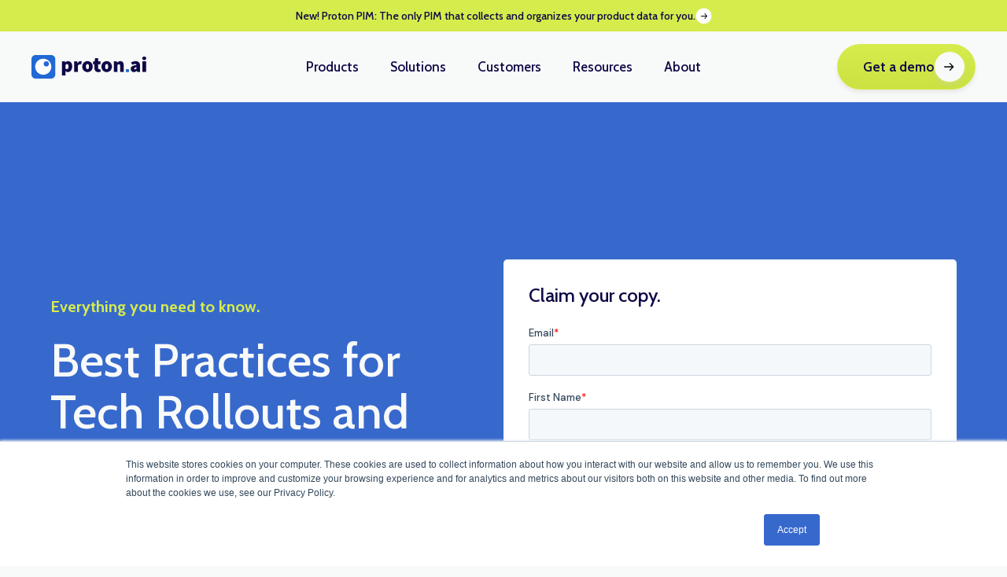

--- FILE ---
content_type: text/html
request_url: https://www.proton.ai/guides/best-practices-for-tech-rollouts-in-distribution
body_size: 15388
content:
<!DOCTYPE html><!-- Last Published: Thu Oct 30 2025 08:18:28 GMT+0000 (Coordinated Universal Time) --><html data-wf-domain="www.proton.ai" data-wf-page="65958c1df6fecc1867c68746" data-wf-site="63a9fa95c90d97f7e0cc5d6a" lang="en" data-wf-collection="65958c1df6fecc1867c68782" data-wf-item-slug="best-practices-for-tech-rollouts-in-distribution"><head><meta charset="utf-8"/><title>Best Practices for Tech Rollouts and Change Management in Distribution</title><meta content="Master the art of change management during technology rollouts with our comprehensive guide. Minimize risk and maximize adoption with our expert strategies." name="description"/><meta content="Best Practices for Tech Rollouts and Change Management in Distribution" property="og:title"/><meta content="Master the art of change management during technology rollouts with our comprehensive guide. Minimize risk and maximize adoption with our expert strategies." property="og:description"/><meta content="https://cdn.prod.website-files.com/63d075f7f294b98d43d1718b/63f7b73db595ee39c86d51a6_men-warehouse-working-laptop.jpg" property="og:image"/><meta content="Best Practices for Tech Rollouts and Change Management in Distribution" property="twitter:title"/><meta content="Master the art of change management during technology rollouts with our comprehensive guide. Minimize risk and maximize adoption with our expert strategies." property="twitter:description"/><meta content="https://cdn.prod.website-files.com/63d075f7f294b98d43d1718b/63f7b73db595ee39c86d51a6_men-warehouse-working-laptop.jpg" property="twitter:image"/><meta property="og:type" content="website"/><meta content="summary_large_image" name="twitter:card"/><meta content="width=device-width, initial-scale=1" name="viewport"/><meta content="RtVV-3S5_zi-DDLrvwOkXRirNg8HJeQ9LNeWz6TWzyE" name="google-site-verification"/><link href="https://cdn.prod.website-files.com/63a9fa95c90d97f7e0cc5d6a/css/proton-03a9d5.webflow.shared.9a66c3e90.min.css" rel="stylesheet" type="text/css"/><link href="https://fonts.googleapis.com" rel="preconnect"/><link href="https://fonts.gstatic.com" rel="preconnect" crossorigin="anonymous"/><script src="https://ajax.googleapis.com/ajax/libs/webfont/1.6.26/webfont.js" type="text/javascript"></script><script type="text/javascript">WebFont.load({  google: {    families: ["Varela Round:400","Cabin:regular,500,600,700,italic,500italic,600italic,700italic"]  }});</script><script type="text/javascript">!function(o,c){var n=c.documentElement,t=" w-mod-";n.className+=t+"js",("ontouchstart"in o||o.DocumentTouch&&c instanceof DocumentTouch)&&(n.className+=t+"touch")}(window,document);</script><link href="https://cdn.prod.website-files.com/63a9fa95c90d97f7e0cc5d6a/63f3d3c92868f08ffbeee683_Proton%20Favicon.png" rel="shortcut icon" type="image/x-icon"/><link href="https://cdn.prod.website-files.com/63a9fa95c90d97f7e0cc5d6a/63f3d408a77037737a193998_Proton%20Webclip.png" rel="apple-touch-icon"/><!-- Google Tag Manager -->
<script>(function(w,d,s,l,i){w[l]=w[l]||[];w[l].push({'gtm.start':
new Date().getTime(),event:'gtm.js'});var f=d.getElementsByTagName(s)[0],
j=d.createElement(s),dl=l!='dataLayer'?'&l='+l:'';j.async=true;j.src=
'https://www.googletagmanager.com/gtm.js?id='+i+dl;f.parentNode.insertBefore(j,f);
})(window,document,'script','dataLayer','GTM-P8KW2HX');</script>
<!-- End Google Tag Manager -->


<!-- F’in sweet Webflow Hacks -->
<script>
// when the DOM is ready
document.addEventListener("DOMContentLoaded", function() { 
  // get the the span element
  const yrSpan = document.querySelector('.copy-year');
  // get the current year
  const currentYr = new Date().getFullYear();
  // set the year span element's text to the current year
  yrSpan.textContent = currentYr;
});
</script>




<style>
@media only screen and (max-width: 768px) {
iframe {
width: 100% !important;
height: 450px !important;
}
}
</style>

<style>
   .trusted-by-list {
    -webkit-transition-timing-function:linear!important;
    -o-transition-timing-function:linear!important;
    transition-timing-function:linear!important;
   }
</style>

<script>
    !function(e,r){try{if(e.vector)return void console.log("Vector snippet included more than once.");var t={};t.q=t.q||[];for(var o=["load","identify","on"],n=function(e){return function(){var r=Array.prototype.slice.call(arguments);t.q.push([e,r])}},c=0;c<o.length;c++){var a=o[c];t[a]=n(a)}if(e.vector=t,!t.loaded){var i=r.createElement("script");i.type="text/javascript",i.async=!0,i.src="https://cdn.vector.co/pixel.js";var l=r.getElementsByTagName("script")[0];l.parentNode.insertBefore(i,l),t.loaded=!0}}catch(e){console.error("Error loading Vector:",e)}}(window,document);
    vector.load("bdb8f436-ca9e-40bd-96fa-a7b2585fa51c");
</script>

<script src="https://static.claydar.com/init.v1.js?id=cNsr7l84Sq"></script>
</head><body><div class="w-embed w-iframe"><!-- Google Tag Manager (noscript) -->
<noscript><iframe src="https://www.googletagmanager.com/ns.html?id=GTM-P8KW2HX"
height="0" width="0" style="display:none;visibility:hidden"></iframe></noscript>
<!-- End Google Tag Manager (noscript) --></div><div class="rd-navbar_wrapper"><div class="custom-code w-embed"><style>
@media screen and (min-width: 992px) {
	.rd-navbar_wrapper:after {
    content: "";
    position: fixed;
    inset: 0;
    backdrop-filter: blur(20px);
    background-color: rgba(101, 101, 101, 0.40);
    height: 0;
    z-index: -1;
    opacity: 0;
    transition: opacity 200ms ease-in-out;
  }
  body.navbar-blur .rd-navbar_wrapper:after {
      height: calc(100svh);
      z-index: 1;
      opacity: 1;
  }
  .rd-navbar_link {
      transition: all 200ms ease-in-out;
  }
  .rd-navbar_menu:hover .rd-navbar_link {
      opacity: 0.3;
  }
  .rd-navbar_menu:hover .rd-navbar_link.w--open {
      opacity: 1;
  }
  .rd-navbar_link:after {
      content: "";
      width: 0;
      height: 4px;
      background: #CCE242;
      position: absolute;
      left: auto;
      right: auto;
      top: auto;
      bottom: 0;
      transition: width 200ms ease-in-out;
  }
  .rd-navbar_link.w--open:after {
      width: 96px;
  }
}
@media screen and (max-width: 992px) {
	.rd-navbar_dropdown:has(.w--open) {
    z-index: 901 !important;
  }
  body.menu-open {
    overflow: hidden;
	}
}
</style></div><div class="navbar-banner"><a href="/pim" class="navbar-banner_link w-inline-block"><div>New! Proton PIM: The only PIM that‍ collects and organizes your product data for you.</div><div class="svg-icon w-embed"><svg xmlns="http://www.w3.org/2000/svg" width="21" height="21" fill="none" viewBox="0 0 21 21"><circle cx="10.549" cy="10.319" r="10" fill="#fff"/><path fill="#000" d="M15 10.5a.558.558 0 0 0-.12-.328l-2.667-3.023c-.156-.198-.455-.194-.63-.016-.176.179-.19.495-.014.672l1.954 2.218H7.444c-.245 0-.444.213-.444.477s.199.477.444.477h6.079l-1.954 2.218c-.176.177-.162.494.014.673.175.178.479.18.63-.017l2.667-3.023c.08-.092.119-.2.12-.328Z"/></svg></div></a></div><div data-animation="default" class="rd-navbar w-nav" data-easing2="ease" data-easing="ease" data-collapse="medium" role="banner" data-no-scroll="1" data-duration="400" data-doc-height="1"><div class="padding-global"><div class="rd-container w-container"><div class="rd-navbar_inner"><a id="w-node-b32dbada-4d7e-5f44-327a-5cee3003a50e-3003a508" href="/" class="rd-navbar_brand w-nav-brand"><img src="https://cdn.prod.website-files.com/63a9fa95c90d97f7e0cc5d6a/63a9fc82c62947e2dfe79efc_logo.svg" loading="lazy" alt="Proton AI Logo" class="rd-navbar_logo"/></a><nav role="navigation" id="w-node-b32dbada-4d7e-5f44-327a-5cee3003a510-3003a508" class="rd-navbar_menu w-nav-menu"><div class="rd-navbar_menu-inner"><div data-delay="200" data-hover="true" class="rd-navbar_dropdown w-dropdown"><div class="rd-navbar_link w-dropdown-toggle"><div class="rd-navbar_item-icon is-mobile"><div class="svg-icon is-navlink w-embed"><svg xmlns="http://www.w3.org/2000/svg" width="18" height="18" fill="none" viewBox="0 0 18 18"><path fill="currentColor" d="M2.251 13.306A1.252 1.252 0 0 1 1 12.056V5.944a1.252 1.252 0 0 1 1.645-1.186l.842.281a.75.75 0 0 1-.475 1.423l-.513-.17v5.418l.513-.17a.75.75 0 1 1 .475 1.422l-.842.281a1.24 1.24 0 0 1-.394.064ZM6.25 15.25A1.25 1.25 0 0 1 5.003 14V4a1.248 1.248 0 0 1 1.73-1.154l.808.336a.75.75 0 0 1-.577 1.385l-.461-.192v9.25l.461-.192a.75.75 0 0 1 .577 1.385l-.808.336a1.262 1.262 0 0 1-.481.096ZM15.983 3.551l-5.209-2.405A1.25 1.25 0 0 0 9 2.281V15.72c0 .428.215.822.576 1.053a1.248 1.248 0 0 0 1.198.082l5.209-2.404A1.755 1.755 0 0 0 17 12.861v-7.72c0-.68-.399-1.305-1.017-1.59Z"/></svg></div></div><div>Products</div></div><nav class="rd-navbar_dropdown-list w-dropdown-list"><div class="rd-navbar_dropdown-wrapper"><div class="rd-navbar_dropdown-inner"><div class="rd-navbar_dropdown-title"><div class="rd-navbar_dropdown-back">← BACK</div><div>Products</div></div><div class="rd-navbar_items-wrapper"><div class="rd-navbar_items-column"><div class="rd-navbar_eyebrow">DISCOVER</div><a href="/crm-overview" class="rd-navbar_item-link w-inline-block"><div class="rd-navbar_item-icon"><div class="svg-icon is-navlink w-embed"><svg xmlns="http://www.w3.org/2000/svg" width="100%" height="100%" fill="none" viewBox="0 0 18 19"><path stroke="currentColor" stroke-linecap="round" stroke-linejoin="round" stroke-width="1.5" d="m15.25 15.426-3.965-3.965M7.75 12.926a5 5 0 1 0 0-10 5 5 0 0 0 0 10Z"/></svg></div></div><div>CRM Overview</div></a><a href="/pronto" class="rd-navbar_item-link w-inline-block"><div class="rd-navbar_item-icon"><div class="svg-icon is-navlink w-embed"><svg xmlns="http://www.w3.org/2000/svg" width="100%" height="100%" fill="none" viewBox="0 0 18 19"><path fill="currentColor" d="M3.025 5.8a.501.501 0 0 0 .95 0l.421-1.263 1.263-.421a.5.5 0 0 0 0-.948l-1.263-.421-.421-1.263c-.137-.408-.812-.408-.949 0l-.421 1.263-1.263.42a.5.5 0 0 0 0 .949l1.263.42.42 1.264ZM16.524 8.98l-4.535-1.793-1.793-4.535c-.227-.572-1.168-.572-1.395 0L7.008 7.187 2.473 8.98a.75.75 0 0 0 0 1.394l4.535 1.793 1.793 4.535a.75.75 0 0 0 1.394 0l1.793-4.535 4.535-1.793a.751.751 0 0 0 .001-1.394Z"/></svg></div></div><div>Pronto: AI Agent</div></a><a href="/pim" class="rd-navbar_item-link w-inline-block"><div class="rd-navbar_item-icon"><div class="svg-icon is-navlink w-embed"><svg width="18" height="18" viewBox="0 0 18 18" fill="none" xmlns="http://www.w3.org/2000/svg">
<mask id="mask0_868_1234" style="mask-type:alpha" maskUnits="userSpaceOnUse" x="0" y="0" width="18" height="19">
<rect y="0.00195312" width="18" height="18" fill="currentColor"/>
</mask>
<g mask="url(#mask0_868_1234)">
<path d="M0.75 15.752V12.002H2.25V14.252H4.5V15.752H0.75ZM13.5 15.752V14.252H15.75V12.002H17.25V15.752H13.5ZM3 13.502V4.50195H4.5V13.502H3ZM5.25 13.502V4.50195H6V13.502H5.25ZM7.5 13.502V4.50195H9V13.502H7.5ZM9.75 13.502V4.50195H12V13.502H9.75ZM12.75 13.502V4.50195H13.5V13.502H12.75ZM14.25 13.502V4.50195H15V13.502H14.25ZM0.75 6.00195V2.25195H4.5V3.75195H2.25V6.00195H0.75ZM15.75 6.00195V3.75195H13.5V2.25195H17.25V6.00195H15.75Z" fill="currentColor"/>
</g>
</svg></div></div><div>Proton PIM</div></a></div><div class="rd-navbar_items-column"><div class="rd-navbar_eyebrow">CAPABILITIES</div><a href="/theme/grow-sales" class="rd-navbar_item-link w-inline-block"><div class="rd-navbar_item-icon"><div class="svg-icon is-navlink w-embed"><svg xmlns="http://www.w3.org/2000/svg" width="100%" height="100%" fill="none" viewBox="0 0 18 18"><path stroke="currentColor" stroke-linecap="round" stroke-linejoin="round" stroke-width="1.5" d="m4.75 12 1.75-2 1 1.25 2-3.5 1.5 2.5 2.25-4.5"/><path stroke="#0D0745" stroke-linecap="round" stroke-linejoin="round" stroke-width="1.5" d="M3.75 15.25h10.5a2 2 0 0 0 2-2v-8.5a2 2 0 0 0-2-2H3.75a2 2 0 0 0-2 2v8.5a2 2 0 0 0 2 2Z"/><path fill="#0D0745" d="M4.25 6a.75.75 0 1 0 0-1.5.75.75 0 0 0 0 1.5ZM6.75 6a.75.75 0 1 0 0-1.5.75.75 0 0 0 0 1.5Z"/></svg></div></div><div>Grow sales</div></a><a href="/theme/get-visibility" class="rd-navbar_item-link w-inline-block"><div class="rd-navbar_item-icon"><div class="svg-icon is-navlink w-embed"><svg xmlns="http://www.w3.org/2000/svg" width="100%" height="100%" fill="none" viewBox="0 0 18 18"><path fill="currentColor" d="m15.008 6.083.88-1.441a.75.75 0 0 0-1.278-.783l-.907 1.482a10.609 10.609 0 0 0-2.124-.77l.333-1.654a.75.75 0 0 0-1.47-.296l-.34 1.685a10.906 10.906 0 0 0-2.205 0l-.34-1.685a.75.75 0 1 0-1.47.296l.334 1.655c-.736.18-1.446.438-2.124.769L3.39 3.859a.75.75 0 0 0-1.28.783l.882 1.44c-.594.403-1.154.868-1.668 1.393a.75.75 0 1 0 1.072 1.05A9.18 9.18 0 0 1 9 5.75a9.18 9.18 0 0 1 6.605 2.774.747.747 0 0 0 1.06.01.75.75 0 0 0 .012-1.06 10.873 10.873 0 0 0-1.668-1.392h-.002Z"/><path fill="#0D0745" d="M9 14a3.5 3.5 0 1 0 0-7 3.5 3.5 0 0 0 0 7Z"/></svg></div></div><div>Get visibility</div></a><a href="/theme/improve-collaboration" class="rd-navbar_item-link w-inline-block"><div class="rd-navbar_item-icon"><div class="svg-icon is-navlink w-embed"><svg xmlns="http://www.w3.org/2000/svg" width="100%" height="100%" fill="none" viewBox="0 0 18 18"><path fill="currentColor" d="M5.75 9a2.75 2.75 0 1 0 0-5.5 2.75 2.75 0 0 0 0 5.5ZM12 6.5A2.75 2.75 0 1 0 12 1a2.75 2.75 0 0 0 0 5.5ZM17.195 11.098A5.582 5.582 0 0 0 12 7.5 5.561 5.561 0 0 0 8.24 8.98c1.854.709 3.385 2.169 4.11 4.089.111.296.161.603.181.91 1.211-.05 2.41-.26 3.565-.646a1.786 1.786 0 0 0 1.041-.919c.2-.42.221-.888.06-1.316h-.002ZM10.945 13.598A5.582 5.582 0 0 0 5.75 10a5.582 5.582 0 0 0-5.196 3.598c-.162.429-.14.896.06 1.316.205.432.584.767 1.04.919a12.926 12.926 0 0 0 8.192 0 1.786 1.786 0 0 0 1.041-.919c.2-.42.221-.888.06-1.316Z"/></svg></div></div><div>Improve collaboration</div></a><a href="/theme/increase-efficiency" class="rd-navbar_item-link w-inline-block"><div class="rd-navbar_item-icon"><div class="svg-icon is-navlink w-embed"><svg xmlns="http://www.w3.org/2000/svg" width="100%" height="100%" fill="none" viewBox="0 0 18 18"><path fill="currentColor" stroke="currentColor" stroke-linecap="round" stroke-linejoin="round" stroke-width="1.5" d="M9 11a1 1 0 1 0 0-2 1 1 0 0 0 0 2Z"/><path stroke="#0D0745" stroke-linecap="round" stroke-linejoin="round" stroke-width="1.5" d="M9 2.75v2M14.128 4.873l-1.415 1.415M16.25 10h-2M3.873 4.873l4.42 4.42M1.75 10h2M6 3.398a7.25 7.25 0 0 1 8.127 11.729l-1.414-1.414M5.288 13.711l-1.414 1.414A7.227 7.227 0 0 1 1.75 9.998c0-1.07.232-2.086.648-3"/></svg></div></div><div>Increase efficiency</div></a></div></div><div class="rd-navbar_featured-wrapper"><div class="rd-navbar_items-column"><div class="rd-navbar_eyebrow">FEATURED</div><a href="/proton-demo-on-demand" class="rd-navbar_featured w-inline-block"><img src="https://cdn.prod.website-files.com/63a9fa95c90d97f7e0cc5d6a/684964028e9e9d2cb85a0ad7_featured-nav.webp" loading="lazy" width="274" sizes="100vw" alt="" srcset="https://cdn.prod.website-files.com/63a9fa95c90d97f7e0cc5d6a/684964028e9e9d2cb85a0ad7_featured-nav-p-500.webp 500w, https://cdn.prod.website-files.com/63a9fa95c90d97f7e0cc5d6a/684964028e9e9d2cb85a0ad7_featured-nav.webp 548w" class="rd-navbar_featured-img"/><h2 class="text-size-17 margin-0 mb-0">Proton in 10 minutes</h2><div class="spacer-4"></div><div class="text-size-14 opacity-60">Watch a demo on-demand video</div></a></div></div></div></div></nav></div><div data-delay="200" data-hover="true" class="rd-navbar_dropdown w-dropdown"><div class="rd-navbar_link w-dropdown-toggle"><div class="rd-navbar_item-icon is-mobile"><div class="svg-icon is-navlink w-embed"><svg xmlns="http://www.w3.org/2000/svg" width="18" height="19" fill="none" viewBox="0 0 18 19"><path fill="currentColor" d="M3.025 5.802a.501.501 0 0 0 .95 0l.421-1.263 1.263-.421a.5.5 0 0 0 0-.948l-1.263-.421-.421-1.263c-.137-.408-.812-.408-.949 0l-.421 1.263-1.263.42a.5.5 0 0 0 0 .949l1.263.42.42 1.264ZM16.524 8.982l-4.535-1.793-1.793-4.535c-.227-.572-1.168-.572-1.395 0L7.008 7.189 2.473 8.982a.75.75 0 0 0 0 1.394l4.535 1.793 1.793 4.535a.75.75 0 0 0 1.394 0l1.793-4.535 4.535-1.793a.751.751 0 0 0 .001-1.394Z"/></svg></div></div><div>Solutions</div></div><nav class="rd-navbar_dropdown-list w-dropdown-list"><div class="rd-navbar_dropdown-wrapper"><div class="rd-navbar_dropdown-inner"><div class="rd-navbar_dropdown-title"><div class="rd-navbar_dropdown-back">← BACK</div><div>Solutions</div></div><div><div class="rd-navbar_eyebrow">BY ROLE</div><div class="spacer-16"></div><div class="rd-navbar_items-wrapper"><div class="rd-navbar_items-column"><a href="/role/sales-management" class="rd-navbar_item-link w-inline-block"><div class="rd-navbar_item-icon"><div class="svg-icon is-navlink w-embed"><svg xmlns="http://www.w3.org/2000/svg" width="18" height="18" fill="none" viewBox="0 0 18 18"><path stroke="currentColor" stroke-linecap="round" stroke-linejoin="round" stroke-width="1.5" d="M1.75 8.75A18.265 18.265 0 0 0 9 10.253c3.284 0 5.829-.887 7.25-1.503M9 9.25v2.25M6.25 4.75v-2.5a1 1 0 0 1 1-1h3.5a1 1 0 0 1 1 1v2.5"/><path stroke="currentColor" stroke-linecap="round" stroke-linejoin="round" stroke-width="1.5" d="M14.25 4.75H3.75a2 2 0 0 0-2 2v6.5a2 2 0 0 0 2 2h10.5a2 2 0 0 0 2-2v-6.5a2 2 0 0 0-2-2Z"/></svg></div></div><div>Sales Management</div></a><a href="/role/inside-sales" class="rd-navbar_item-link w-inline-block"><div class="rd-navbar_item-icon"><div class="svg-icon is-navlink w-embed"><svg xmlns="http://www.w3.org/2000/svg" width="18" height="18" fill="none" viewBox="0 0 18 18"><path fill="currentColor" d="M13.75 6.019a.75.75 0 0 1-.75-.75V2.75a.75.75 0 0 1 1.5 0v2.519a.75.75 0 0 1-.75.75Z"/><path fill="#0C0D0D" d="M15.792 5.848 9.446 1.147a.752.752 0 0 0-.893 0L2.208 5.848A1.756 1.756 0 0 0 1.5 7.254v6.496a2.752 2.752 0 0 0 2.75 2.75H5v-5a1.5 1.5 0 0 1 3 0v5h5.75a2.752 2.752 0 0 0 2.75-2.75V7.254c0-.552-.265-1.078-.708-1.406ZM12.25 10.5h-1.5a.75.75 0 0 1 0-1.5h1.5a.75.75 0 0 1 0 1.5Z"/></svg></div></div><div>Inside Sales</div></a><a href="/role/outside-sales" class="rd-navbar_item-link w-inline-block"><div class="rd-navbar_item-icon"><div class="svg-icon is-navlink w-embed"><svg xmlns="http://www.w3.org/2000/svg" width="18" height="18" fill="none" viewBox="0 0 18 18"><g fill="currentColor" clip-path="url(#a)"><path d="M9.78 15.374a6.62 6.62 0 0 1-1.28.126c-.589 0-1.348-1.05-1.817-2.849.576.061 1.159.097 1.739.099h.003a.75.75 0 0 0 .003-1.5 16.061 16.061 0 0 1-2.042-.135A16.077 16.077 0 0 1 6.251 9c0-.761.05-1.467.135-2.115a16.251 16.251 0 0 1 2.115-.135c.761 0 1.466.05 2.113.135.059.45.104.925.124 1.439.017.414.386.751.779.719a.75.75 0 0 0 .719-.78 19.13 19.13 0 0 0-.078-1.079c1.796.469 2.843 1.227 2.843 1.816 0 .237-.013.471-.037.701a.75.75 0 0 0 1.492.159c.03-.283.045-.569.045-.86 0-4.411-3.589-8-8-8S.5 4.589.5 9s3.589 8 8 8c.527 0 1.057-.052 1.573-.154a.75.75 0 0 0-.293-1.472Zm-4.931-4.559C3.05 10.345 2 9.586 2 9c0-.589 1.049-1.349 2.849-1.817A17.482 17.482 0 0 0 4.75 9c0 .606.036 1.215.099 1.815ZM8.5 5.25c-.606 0-1.216.036-1.817.099C7.152 3.549 7.911 2.5 8.5 2.5c.564 0 1.335 1.007 1.813 2.849A17.42 17.42 0 0 0 8.5 5.25Zm5.98 1.205c-.728-.37-1.609-.655-2.56-.856-.204-.993-.493-1.864-.855-2.569a6.537 6.537 0 0 1 3.415 3.425ZM5.955 3.02c-.372.732-.658 1.618-.859 2.575-.958.201-1.844.487-2.576.859A6.538 6.538 0 0 1 5.955 3.02Zm-3.438 8.519c.733.373 1.62.661 2.578.863.201.958.487 1.845.859 2.578a6.538 6.538 0 0 1-3.437-3.441Z"/><path d="m17.324 12.232-5.94-2.17a1.02 1.02 0 0 0-1.082.24 1.018 1.018 0 0 0-.237 1.081l2.17 5.941c.149.406.536.675.967.675h.022a1.03 1.03 0 0 0 .958-.716l.753-2.35 2.352-.753a1.03 1.03 0 0 0 .039-1.948h-.002Z"/></g><defs><clipPath id="a"><path fill="#fff" d="M0 0h18v18H0z"/></clipPath></defs></svg></div></div><div>Outside Sales</div></a></div><div class="rd-navbar_items-column"><a href="/role/customer-service" class="rd-navbar_item-link w-inline-block"><div class="rd-navbar_item-icon"><div class="svg-icon is-navlink w-embed"><svg xmlns="http://www.w3.org/2000/svg" width="18" height="18" fill="none" viewBox="0 0 18 18"><path fill="currentColor" d="M14.75 7h-2.5A2.25 2.25 0 0 0 10 9.25v5.5A2.25 2.25 0 0 0 12.25 17h2.5A2.25 2.25 0 0 0 17 14.75v-5.5A2.25 2.25 0 0 0 14.75 7Z"/><path fill="#0C0D0D" d="M8 12.25H4.625c-.62 0-1.125-.505-1.125-1.125V4.75c0-.689.561-1.25 1.25-1.25h8.5c.689 0 1.25.561 1.25 1.25V5A.75.75 0 0 0 16 5v-.25A2.752 2.752 0 0 0 13.25 2h-8.5A2.752 2.752 0 0 0 2 4.75v6.375c0 .404.099.783.263 1.125H1.75a.75.75 0 0 0 0 1.5H8a.75.75 0 0 0 0-1.5Z"/></svg></div></div><div>Customer Service</div></a><a href="/role/marketing" class="rd-navbar_item-link w-inline-block"><div class="rd-navbar_item-icon"><div class="svg-icon is-navlink w-embed"><svg xmlns="http://www.w3.org/2000/svg" width="18" height="18" fill="none" viewBox="0 0 18 18"><path stroke="currentColor" stroke-linecap="round" stroke-linejoin="round" stroke-width="1.5" d="m5.75 16.25 1-3M12.25 16.25l-1-3M14.25 2.75H3.75a2 2 0 0 0-2 2v6.5a2 2 0 0 0 2 2h10.5a2 2 0 0 0 2-2v-6.5a2 2 0 0 0-2-2ZM9 2.75V1.5"/></svg></div></div><div>Marketing</div></a></div></div></div><div class="rd-navbar_featured-wrapper"><div class="rd-navbar_items-column"><div class="rd-navbar_eyebrow">FEATURED</div><a href="/guides/a-distributors-handbook-for-building-and-transforming-sales-processes" class="rd-navbar_featured w-inline-block"><img src="https://cdn.prod.website-files.com/63a9fa95c90d97f7e0cc5d6a/68667e75f24f27e1e0d590b4_sales-proccess_menu.png" loading="lazy" width="274" sizes="100vw" alt="" srcset="https://cdn.prod.website-files.com/63a9fa95c90d97f7e0cc5d6a/68667e75f24f27e1e0d590b4_sales-proccess_menu-p-500.png 500w, https://cdn.prod.website-files.com/63a9fa95c90d97f7e0cc5d6a/68667e75f24f27e1e0d590b4_sales-proccess_menu.png 548w" class="rd-navbar_featured-img"/><h2 class="text-size-17 margin-0 mb-0">Sales Process Handbook</h2><div class="spacer-4"></div><div class="text-size-14 opacity-60">Build a process your reps can follow—and scale.</div><div class="spacer-12"></div><div class="rd-navbar_featured-link"><div>Download the sales process guide </div><div class="svg-icon no-resize w-embed"><svg xmlns="http://www.w3.org/2000/svg" width="20" height="20" fill="none" viewBox="0 0 20 20"><circle cx="10" cy="9.998" r="10" fill="#D6EC4C"/><path fill="#000" d="M14.451 10.179a.558.558 0 0 0-.12-.328l-2.667-3.023c-.156-.198-.455-.194-.63-.016-.175.179-.19.495-.013.672l1.953 2.217H6.896c-.246 0-.445.214-.445.478 0 .263.2.477.445.477h6.078l-1.953 2.217c-.177.178-.162.495.013.674.175.178.479.179.63-.017l2.667-3.023c.08-.093.119-.2.12-.328Z"/></svg></div></div></a></div></div></div></div></nav></div><div data-delay="200" data-hover="true" class="rd-navbar_dropdown w-dropdown"><div class="rd-navbar_link w-dropdown-toggle"><div class="rd-navbar_item-icon is-mobile"><div class="svg-icon is-navlink w-embed"><svg xmlns="http://www.w3.org/2000/svg" width="18" height="18" fill="none" viewBox="0 0 18 18"><path fill="currentColor" d="M5.75 9.002a2.75 2.75 0 1 0 0-5.5 2.75 2.75 0 0 0 0 5.5ZM12 6.502a2.75 2.75 0 1 0 0-5.5 2.75 2.75 0 0 0 0 5.5ZM17.195 11.1A5.582 5.582 0 0 0 12 7.502a5.561 5.561 0 0 0-3.759 1.48c1.854.709 3.385 2.169 4.11 4.089.111.296.161.603.181.91 1.211-.05 2.41-.26 3.565-.646a1.786 1.786 0 0 0 1.041-.919c.2-.42.221-.888.06-1.316h-.002ZM10.945 13.6a5.582 5.582 0 0 0-5.196-3.598A5.582 5.582 0 0 0 .553 13.6c-.162.429-.14.896.06 1.316.205.432.584.767 1.04.919a12.926 12.926 0 0 0 8.192 0 1.786 1.786 0 0 0 1.041-.919c.2-.42.221-.888.06-1.316Z"/></svg></div></div><div>Customers</div></div><nav class="rd-navbar_dropdown-list w-dropdown-list"><div class="rd-navbar_dropdown-wrapper is-customers"><div class="rd-navbar_dropdown-inner"><div class="rd-navbar_dropdown-title"><div class="rd-navbar_dropdown-back">← BACK</div><div>Customers</div></div><div class="rd-navbar_dropdown-customers"><div class="rd-navbar_eyebrow">Customer stories</div><div class="spacer-16 mobile-12"></div><div class="rd-navbar_items-wrapper is-customers"><div class="rd-navbar_items-column"><a href="/customers" class="rd-navbar_item-link w-inline-block"><div class="rd-navbar_item-icon"><div class="svg-icon is-navlink w-embed"><svg xmlns="http://www.w3.org/2000/svg" width="18" height="18" fill="none" viewBox="0 0 18 18"><path fill="currentColor" d="M8 10a4.5 4.5 0 1 0 0-9 4.5 4.5 0 0 0 0 9ZM8.75 11.75A.75.75 0 0 0 8 11a7.991 7.991 0 0 0-6.674 3.585.75.75 0 0 0 1.25.83A6.492 6.492 0 0 1 8 12.501a.75.75 0 0 0 .75-.75v-.001ZM17.529 11.57A1.244 1.244 0 0 0 16.48 11h-5.405c-.494 0-.942.292-1.143.742L8.262 15.5H5.75a.75.75 0 0 0 0 1.5h9.175c.494 0 .942-.292 1.143-.742l1.555-3.499a1.24 1.24 0 0 0-.093-1.189h-.001Z"/></svg></div></div><div>Case Studies</div></a></div><div class="rd-navbar_items-column"><a href="/wall-of-love" class="rd-navbar_item-link w-inline-block"><div class="rd-navbar_item-icon"><div class="svg-icon is-navlink w-embed"><svg xmlns="http://www.w3.org/2000/svg" width="18" height="18" fill="none" viewBox="0 0 18 18"><path fill="currentColor" d="M12.164 2A4.623 4.623 0 0 0 9 3.306 4.641 4.641 0 0 0 5.822 2c-2.53.015-4.582 2.084-4.572 4.609 0 5.253 5.306 8.429 6.932 9.278a1.774 1.774 0 0 0 1.635 0c1.626-.848 6.933-4.024 6.933-9.275.009-2.528-2.042-4.597-4.586-4.612Z"/></svg></div></div><div>Wall of Love</div></a></div></div></div></div></div></nav></div><div data-delay="200" data-hover="true" class="rd-navbar_dropdown w-dropdown"><div class="rd-navbar_link w-dropdown-toggle"><div class="rd-navbar_item-icon is-mobile"><div class="svg-icon is-navlink w-embed"><svg xmlns="http://www.w3.org/2000/svg" width="18" height="18" fill="none" viewBox="0 0 18 18"><g fill="currentColor" clip-path="url(#a)"><path d="M9 2.5a.75.75 0 0 1-.75-.75v-1a.75.75 0 0 1 1.5 0v1A.75.75 0 0 1 9 2.5ZM14.127 4.624a.75.75 0 0 1-.53-1.281l.707-.707a.75.75 0 1 1 1.06 1.06l-.706.708a.75.75 0 0 1-.531.22ZM17.25 9.75h-1a.75.75 0 0 1 0-1.5h1a.75.75 0 0 1 0 1.5ZM3.875 4.624a.744.744 0 0 1-.53-.22l-.707-.707a.75.75 0 1 1 1.06-1.061l.708.707a.75.75 0 0 1-.531 1.28ZM1.75 9.75h-1a.75.75 0 0 1 0-1.5h1a.75.75 0 0 1 0 1.5ZM12.466 4.73a5.53 5.53 0 0 0-4.648-1.106C5.64 4.08 3.934 5.871 3.574 8.082c-.393 2.411.797 4.728 2.925 5.81v1.858c0 .965.785 1.75 1.75 1.75h1.5c.965 0 1.75-.785 1.75-1.75v-1.859a5.463 5.463 0 0 0 3-4.89 5.483 5.483 0 0 0-2.034-4.272ZM9.748 16h-1.5a.25.25 0 0 1-.25-.25V14h2v1.75a.25.25 0 0 1-.25.25Z"/></g><defs><clipPath id="a"><path fill="#fff" d="M0 0h18v18H0z"/></clipPath></defs></svg></div></div><div>Resources</div></div><nav class="rd-navbar_dropdown-list w-dropdown-list"><div class="rd-navbar_dropdown-wrapper"><div class="rd-navbar_dropdown-inner"><div class="rd-navbar_dropdown-title"><div class="rd-navbar_dropdown-back">← BACK</div><div>Resources</div></div><div class="tablet-fullwidth"><div class="rd-navbar_eyebrow">Knowledge base</div><div class="spacer-16"></div><div class="rd-navbar_items-wrapper"><div class="rd-navbar_items-column"><a href="/blog" class="rd-navbar_item-link w-inline-block"><div class="rd-navbar_item-icon"><div class="svg-icon is-navlink w-embed"><svg xmlns="http://www.w3.org/2000/svg" width="18" height="18" fill="none" viewBox="0 0 18 18"><path fill="currentColor" d="M16.146 2.98a6.947 6.947 0 0 0-3.52-.966h-.002A6.951 6.951 0 0 0 9 3.044a6.95 6.95 0 0 0-3.623-1.03h-.002a6.947 6.947 0 0 0-3.52.967A1.724 1.724 0 0 0 1 4.48v9.092c0 .58.287 1.123.766 1.45.473.322 1.071.39 1.603.18a5.452 5.452 0 0 1 1.997-.382h.008c1.212 0 2.168.404 2.757.744.038.022.08.03.119.05v-9.67a.75.75 0 0 1 1.5 0v9.67c.039-.02.081-.028.119-.05a5.543 5.543 0 0 1 2.757-.744h.007c.683 0 1.354.13 1.998.383.529.208 1.127.14 1.601-.182.481-.328.768-.871.768-1.453V4.487c0-.618-.328-1.195-.854-1.506Z"/></svg></div></div><div>Blog</div></a><a href="/content-library" class="rd-navbar_item-link w-inline-block"><div class="rd-navbar_item-icon"><div class="svg-icon is-navlink w-embed"><svg xmlns="http://www.w3.org/2000/svg" width="18" height="18" fill="none" viewBox="0 0 18 18"><path fill="currentColor" d="m15.487 5.427-3.914-3.914A1.738 1.738 0 0 0 10.336 1H4.75A2.752 2.752 0 0 0 2 3.75v10.5A2.752 2.752 0 0 0 4.75 17h8.5A2.752 2.752 0 0 0 16 14.25V6.664c0-.467-.182-.907-.513-1.237ZM5.75 6h2a.75.75 0 0 1 0 1.5h-2a.75.75 0 0 1 0-1.5Zm6.5 7.5h-6.5a.75.75 0 0 1 0-1.5h6.5a.75.75 0 0 1 0 1.5Zm0-3h-6.5a.75.75 0 0 1 0-1.5h6.5a.75.75 0 0 1 0 1.5Zm2.182-4H11.5c-.55 0-1-.45-1-1V2.579l.013-.005 3.922 3.921-.003.005Z"/></svg></div></div><div>Guides &amp; Reports</div></a><a href="/podcast" class="rd-navbar_item-link w-inline-block"><div class="rd-navbar_item-icon"><div class="svg-icon is-navlink w-embed"><svg xmlns="http://www.w3.org/2000/svg" width="18" height="18" fill="none" viewBox="0 0 18 18"><path fill="currentColor" d="M9 12c2.206 0 4-1.794 4-4V5c0-2.206-1.794-4-4-4S5 2.794 5 5v3c0 2.206 1.794 4 4 4Z"/><path fill="currentColor" d="M15.25 7.25a.75.75 0 0 0-.75.75c0 3.033-2.467 5.5-5.5 5.5A5.506 5.506 0 0 1 3.5 8 .75.75 0 0 0 2 8c0 3.606 2.742 6.583 6.25 6.958v1.292a.75.75 0 0 0 1.5 0v-1.292C13.258 14.582 16 11.606 16 8a.75.75 0 0 0-.75-.75Z"/></svg></div></div><div>Podcast</div></a></div><div class="rd-navbar_items-column"><a href="https://api.proton.ai/" class="rd-navbar_item-link w-inline-block"><div class="rd-navbar_item-icon"><div class="svg-icon is-navlink w-embed"><svg xmlns="http://www.w3.org/2000/svg" width="18" height="18" fill="none" viewBox="0 0 18 18"><path stroke="currentColor" stroke-linecap="round" stroke-linejoin="round" stroke-width="1.5" d="m2.664 5.085 5.87-3.09a.998.998 0 0 1 .931 0l5.87 3.09a.75.75 0 0 1 0 1.327l-5.87 3.091a.998.998 0 0 1-.932 0l-5.869-3.09a.75.75 0 0 1 0-1.328Z"/><path stroke="currentColor" stroke-linecap="round" stroke-linejoin="round" stroke-width="1.5" d="M15.736 9a.744.744 0 0 1-.401.664l-5.87 3.091a.998.998 0 0 1-.932 0l-5.87-3.091A.743.743 0 0 1 2.262 9"/><path stroke="currentColor" stroke-linecap="round" stroke-linejoin="round" stroke-width="1.5" d="M15.736 12.25a.744.744 0 0 1-.401.664l-5.87 3.091a.998.998 0 0 1-.932 0l-5.87-3.091a.743.743 0 0 1-.401-.664"/></svg></div></div><div>API Documentation</div></a><a href="https://help.proton.ai/en/" class="rd-navbar_item-link w-inline-block"><div class="rd-navbar_item-icon"><div class="svg-icon is-navlink w-embed"><svg xmlns="http://www.w3.org/2000/svg" width="18" height="18" fill="none" viewBox="0 0 18 18"><g fill="currentColor" clip-path="url(#a)"><path d="m6.187 7.951-1.404-.525a4.502 4.502 0 0 1 2.643-2.643l.525 1.405a3.01 3.01 0 0 0-1.764 1.763ZM11.813 7.951a3.01 3.01 0 0 0-1.764-1.763l.525-1.405a4.502 4.502 0 0 1 2.643 2.643l-1.404.525ZM10.574 13.217l-.525-1.405a3.01 3.01 0 0 0 1.764-1.763l1.404.525a4.502 4.502 0 0 1-2.643 2.643ZM7.426 13.217a4.502 4.502 0 0 1-2.643-2.643l1.404-.525a3.01 3.01 0 0 0 1.764 1.763l-.525 1.405ZM6.202 16.496a7.997 7.997 0 0 1-4.698-4.699l1.404-.524a6.5 6.5 0 0 0 3.819 3.818l-.525 1.405ZM11.798 16.496l-.525-1.405a6.5 6.5 0 0 0 3.82-3.818l1.403.524a7.997 7.997 0 0 1-4.698 4.7ZM15.091 6.726a6.495 6.495 0 0 0-3.818-3.819l.525-1.405a7.997 7.997 0 0 1 4.7 4.7l-1.407.524ZM2.908 6.727l-1.404-.524a7.997 7.997 0 0 1 4.698-4.7l.525 1.406a6.5 6.5 0 0 0-3.82 3.818Z"/><path d="M10.312 6.236a.761.761 0 0 1-.263-.047 3.017 3.017 0 0 0-2.098 0 .751.751 0 0 1-.966-.44l-1.399-3.75a.752.752 0 0 1 .441-.965 8.568 8.568 0 0 1 5.947 0 .75.75 0 0 1 .44.965l-1.399 3.75a.75.75 0 0 1-.703.487ZM16.263 12.46a.761.761 0 0 1-.263-.047l-3.749-1.4a.75.75 0 0 1-.44-.964c.126-.336.19-.69.19-1.05 0-.361-.064-.713-.189-1.046a.754.754 0 0 1 .44-.967l3.75-1.4a.749.749 0 0 1 .964.44c.355.95.535 1.95.535 2.974 0 1.023-.18 2.024-.535 2.973a.75.75 0 0 1-.703.487ZM9 17.5a8.48 8.48 0 0 1-2.973-.536.75.75 0 0 1-.44-.965l1.399-3.75a.75.75 0 0 1 .966-.44 3.017 3.017 0 0 0 2.098 0 .755.755 0 0 1 .966.441L12.415 16a.752.752 0 0 1-.441.964A8.472 8.472 0 0 1 9 17.5ZM1.737 12.46a.749.749 0 0 1-.702-.488A8.459 8.459 0 0 1 .5 9c0-1.023.18-2.024.535-2.973A.75.75 0 0 1 2 5.586l3.749 1.4a.75.75 0 0 1 .44.964A2.977 2.977 0 0 0 6 9c0 .361.063.713.188 1.046a.754.754 0 0 1-.44.967l-3.749 1.4a.761.761 0 0 1-.263.046h.001Z"/></g><defs><clipPath id="a"><path fill="#fff" d="M0 0h18v18H0z"/></clipPath></defs></svg></div></div><div>Help Center</div></a></div></div></div><div class="rd-navbar_featured-wrapper"><div class="rd-navbar_items-column"><div class="rd-navbar_eyebrow">FEATURED</div><a href="/guides/distributor-crm-rfp" class="rd-navbar_featured w-inline-block"><img src="https://cdn.prod.website-files.com/63a9fa95c90d97f7e0cc5d6a/68667e4f97fa82357aa4937f_featured-resource_menu.png" loading="lazy" width="274" sizes="100vw" alt="" srcset="https://cdn.prod.website-files.com/63a9fa95c90d97f7e0cc5d6a/68667e4f97fa82357aa4937f_featured-resource_menu-p-500.png 500w, https://cdn.prod.website-files.com/63a9fa95c90d97f7e0cc5d6a/68667e4f97fa82357aa4937f_featured-resource_menu.png 548w" class="rd-navbar_featured-img"/><h2 class="text-size-17 margin-0 mb-0">CRM RFP Guide</h2><div class="spacer-4"></div><div class="text-size-14 opacity-60">Half of distributors don’t use the CRM they bought. Don’t be one of them.</div><div class="spacer-12"></div><div class="rd-navbar_featured-link"><div>Grab the CRM RFP guide</div><div class="svg-icon no-resize w-embed"><svg xmlns="http://www.w3.org/2000/svg" width="20" height="20" fill="none" viewBox="0 0 20 20"><circle cx="10" cy="9.998" r="10" fill="#D6EC4C"/><path fill="#000" d="M14.451 10.179a.558.558 0 0 0-.12-.328l-2.667-3.023c-.156-.198-.455-.194-.63-.016-.175.179-.19.495-.013.672l1.953 2.217H6.896c-.246 0-.445.214-.445.478 0 .263.2.477.445.477h6.078l-1.953 2.217c-.177.178-.162.495.013.674.175.178.479.179.63-.017l2.667-3.023c.08-.093.119-.2.12-.328Z"/></svg></div></div></a></div></div></div></div></nav></div><div data-delay="200" data-hover="true" class="rd-navbar_dropdown is-about w-dropdown"><div class="rd-navbar_link w-dropdown-toggle"><div class="rd-navbar_item-icon is-mobile"><div class="svg-icon is-navlink w-embed"><svg xmlns="http://www.w3.org/2000/svg" width="17" height="16" fill="none" viewBox="0 0 17 16"><path fill="currentColor" d="M16.147 8c0 1.582-.473 3.13-1.36 4.445a8.058 8.058 0 0 1-3.624 2.946 8.143 8.143 0 0 1-4.665.455 8.096 8.096 0 0 1-4.134-2.19A7.977 7.977 0 0 1 .154 9.56a7.932 7.932 0 0 1 .461-4.622 8.016 8.016 0 0 1 2.974-3.59A8.126 8.126 0 0 1 8.075 0c2.141 0 4.194.843 5.708 2.344A7.963 7.963 0 0 1 16.147 8Z"/><path fill="#D6EC4C" d="M13.784 5.17c0 .521-.157 1.03-.45 1.463-.292.433-.707.77-1.193.969a2.682 2.682 0 0 1-2.896-.573 2.612 2.612 0 0 1-.576-2.87 2.64 2.64 0 0 1 .979-1.182 2.676 2.676 0 0 1 3.358.328 2.632 2.632 0 0 1 .778 1.865Z"/></svg></div></div><div>About</div></div><nav class="rd-navbar_dropdown-list is-about w-dropdown-list"><div class="rd-navbar_dropdown-wrapper is-about"><div class="rd-navbar_dropdown-inner"><div class="rd-navbar_dropdown-title"><div class="rd-navbar_dropdown-back">← BACK</div><div>About</div></div><div class="width-full"><div class="rd-navbar_items-column"><a href="/about" class="rd-navbar_item-link is-about w-inline-block"><div class="rd-navbar_item-icon"><div class="svg-icon is-navlink w-embed"><svg xmlns="http://www.w3.org/2000/svg" width="17" height="16" fill="none" viewBox="0 0 17 16"><path fill="currentColor" d="M16.147 8c0 1.582-.473 3.13-1.36 4.445a8.058 8.058 0 0 1-3.624 2.946 8.143 8.143 0 0 1-4.665.455 8.096 8.096 0 0 1-4.134-2.19A7.977 7.977 0 0 1 .154 9.56a7.932 7.932 0 0 1 .461-4.622 8.016 8.016 0 0 1 2.974-3.59A8.126 8.126 0 0 1 8.075 0c2.141 0 4.194.843 5.708 2.344A7.963 7.963 0 0 1 16.147 8Z"/><path fill="#D6EC4C" d="M13.784 5.17c0 .521-.157 1.03-.45 1.463-.292.433-.707.77-1.193.969a2.682 2.682 0 0 1-2.896-.573 2.612 2.612 0 0 1-.576-2.87 2.64 2.64 0 0 1 .979-1.182 2.676 2.676 0 0 1 3.358.328 2.632 2.632 0 0 1 .778 1.865Z"/></svg></div></div><div>About Us</div></a><a href="/careers" class="rd-navbar_item-link is-about w-inline-block"><div class="rd-navbar_item-icon"><div class="svg-icon is-navlink w-embed"><svg xmlns="http://www.w3.org/2000/svg" width="18" height="18" fill="none" viewBox="0 0 18 18"><path stroke="currentColor" stroke-linecap="round" stroke-linejoin="round" stroke-width="1.5" d="M1.75 8.75A18.265 18.265 0 0 0 9 10.253c3.284 0 5.829-.887 7.25-1.503M9 9.25v2.25M6.25 4.75v-2.5a1 1 0 0 1 1-1h3.5a1 1 0 0 1 1 1v2.5"/><path stroke="currentColor" stroke-linecap="round" stroke-linejoin="round" stroke-width="1.5" d="M14.25 4.75H3.75a2 2 0 0 0-2 2v6.5a2 2 0 0 0 2 2h10.5a2 2 0 0 0 2-2v-6.5a2 2 0 0 0-2-2Z"/></svg></div></div><div>Careers</div></a><a href="/security" class="rd-navbar_item-link is-about w-inline-block"><div class="rd-navbar_item-icon"><div class="svg-icon is-navlink w-embed"><svg xmlns="http://www.w3.org/2000/svg" width="18" height="18" fill="none" viewBox="0 0 18 18"><path stroke="currentColor" stroke-linecap="round" stroke-linejoin="round" stroke-width="1.5" d="m9.305 1.848 5.25 1.68a1 1 0 0 1 .695.952V11c0 3.03-4.684 4.748-5.942 5.155a.983.983 0 0 1-.616 0C7.434 15.748 2.75 14.03 2.75 11V4.48c0-.435.281-.82.695-.952l5.25-1.68c.198-.063.411-.063.61 0Z"/><path stroke="currentColor" stroke-linecap="round" stroke-linejoin="round" stroke-width="1.5" d="m6.496 9.75 1.61 1.5 3.396-4.5"/></svg></div></div><div>Security</div></a><a href="/benj-cohen-speaking" class="rd-navbar_item-link is-about w-inline-block"><div class="rd-navbar_item-icon"><div class="svg-icon is-navlink w-embed"><svg xmlns="http://www.w3.org/2000/svg" width="18" height="18" fill="none" viewBox="0 0 18 18"><path stroke="currentColor" stroke-linecap="round" stroke-linejoin="round" stroke-width="1.5" d="m5.75 16.25 1-3M12.25 16.25l-1-3M14.25 2.75H3.75a2 2 0 0 0-2 2v6.5a2 2 0 0 0 2 2h10.5a2 2 0 0 0 2-2v-6.5a2 2 0 0 0-2-2ZM9 2.75V1.5"/></svg></div></div><div>Speaking</div></a><a href="/partnerships" class="rd-navbar_item-link is-about w-inline-block"><div class="rd-navbar_item-icon"><div class="svg-icon is-navlink w-embed"><svg xmlns="http://www.w3.org/2000/svg" width="18" height="18" fill="none" viewBox="0 0 18 18"><g fill="currentColor" clip-path="url(#a)"><path d="M2.744 6.887a.75.75 0 0 1-.343-1.417l1.922-1.84C4.745 3.224 5.3 3 5.885 3h1.458c.71 0 1.386.341 1.808.911l.232.313a.75.75 0 0 1-1.206.892l-.23-.313a.756.756 0 0 0-.604-.303H5.885a.75.75 0 0 0-.52.21l-1.868 1.8a1.719 1.719 0 0 1-.41.293.755.755 0 0 1-.343.084ZM15.25 12.5h-2.904a.75.75 0 0 1 0-1.5h2.905a.75.75 0 0 1 0 1.5Z"/><path d="M12.879 8.842 11.231 6.72a.75.75 0 1 0-1.184.92l1.648 2.122a1.249 1.249 0 0 1-.414 1.878l-3.273 1.692a1.253 1.253 0 0 1-1.549-.328l-1.083-1.349a1.742 1.742 0 0 0-1.364-.654h-.51V6.25c0-.965-.785-1.75-1.75-1.75s-1.75.785-1.75 1.75v6c0 .965.785 1.75 1.75 1.75.879 0 1.602-.654 1.725-1.5h.535c.076 0 .147.034.195.094l1.083 1.349a2.756 2.756 0 0 0 3.407.722l3.274-1.693a2.74 2.74 0 0 0 1.423-1.852c.176-.8-.012-1.63-.515-2.278Z"/><path d="M16.252 4.5c-.458 0-.871.181-1.183.469l-1.39-1.339A2.242 2.242 0 0 0 12.119 3H10.31c-.603 0-1.19.248-1.61.679L6.205 6.237a2.06 2.06 0 0 0 .018 2.884 2.05 2.05 0 0 0 2.629.229l2.83-1.985a.751.751 0 0 0-.86-1.229L7.99 8.121a.552.552 0 0 1-.712-.837l2.496-2.558a.751.751 0 0 1 .537-.226h1.807a.75.75 0 0 1 .52.21l1.864 1.796v5.744c0 .965.785 1.75 1.75 1.75s1.75-.785 1.75-1.75v-6c0-.965-.786-1.75-1.751-1.75Z"/></g><defs><clipPath id="a"><path fill="#fff" d="M0 0h18v18H0z"/></clipPath></defs></svg></div></div><div>Partners</div></a></div></div></div></div></nav></div></div></nav><div id="w-node-b32dbada-4d7e-5f44-327a-5cee3003a521-3003a508" class="rd-navbar_right"><a data-wf--rd-button--variant="dark---small" href="/demo" class="rd-button w-variant-0db01a7f-054d-e03a-a970-a3998670eb3f w-inline-block"><div data-button-animate-chars="" class="rd-button_text">Get a demo</div><div class="rd-button_icon-wrapper w-variant-0db01a7f-054d-e03a-a970-a3998670eb3f"><div class="rd-button_icon w-embed"><svg xmlns="http://www.w3.org/2000/svg" width="13" height="10" fill="none" viewBox="0 0 13 10"><path fill="#000" d="M12.273 5a.764.764 0 0 0-.185-.469L7.998.213c-.24-.283-.699-.277-.968-.022-.268.255-.29.706-.02.96l2.997 3.167H.682A.685.685 0 0 0 0 5c0 .374.308.682.682.682h9.325L7.01 8.85c-.27.253-.248.706.02.961.27.255.735.256.968-.024l4.09-4.318A.665.665 0 0 0 12.273 5Z"/></svg></div></div></a><div class="rd-navbar_burger w-nav-button"><div class="rd-navbar_burger-inner"><div class="rd-navbar_burger-line"></div><div class="rd-navbar_burger-line"></div><div class="rd-navbar_burger-line"></div></div></div></div></div></div></div></div><div class="custom-code w-embed w-script"><script>
document.addEventListener('DOMContentLoaded', () => {
  const navbarMenu = document.querySelector('.rd-navbar_menu');

  if (navbarMenu) {
    navbarMenu.addEventListener('mouseenter', () => {
      document.body.classList.add('navbar-blur');
    });

    navbarMenu.addEventListener('mouseleave', () => {
      document.body.classList.remove('navbar-blur');
    });
  }
  document.querySelectorAll('.rd-navbar_dropdown-back').forEach(backButton => {
    backButton.addEventListener('click', () => {
      const dropdown = backButton.closest('.rd-navbar_dropdown');

      if (dropdown) {
        const list = dropdown.querySelector('.rd-navbar_dropdown-list');
        const toggle = dropdown.querySelector('.rd-navbar_link.w-dropdown-toggle');

        // Step 1: Immediately remove .w--open from the list
        list?.classList.remove('w--open');

        // Step 2: After delay, remove other states
        setTimeout(() => {
          if (toggle && toggle.classList.contains('w--open')) {
            toggle.click(); // simulate Webflow's internal close
          }

          toggle?.classList.remove('w--open');
          toggle?.setAttribute('aria-expanded', 'false');
          dropdown.style.zIndex = '';
        }, 150); // Delay in ms — adjust as needed for your animation
      }
    });
  });
  
	Webflow.push(function () {
    const overlay = document.querySelector('.w-nav-overlay');

    if (overlay) {
      const updateBodyClass = () => {
        const display = window.getComputedStyle(overlay).display;
        const isVisible = display === 'block';
        document.body.classList.toggle('menu-open', isVisible);
      };

      updateBodyClass();
      const observer = new MutationObserver(updateBodyClass);

      observer.observe(overlay, {
        attributes: true,
        attributeFilter: ['style'],
      });
    }
  });
});
</script></div></div><div class="guides__hero"><div class="container"><div class="split__flex"><div class="split__half _52"><h1 class="h1-overline-2">Everything you need to know. </h1><h2 class="heading-2 guides">Best Practices for Tech Rollouts and Change Management in Distribution</h2><p class="paragraph">Master the art of change management during technology rollouts with our comprehensive guide. Minimize risk and maximize adoption with our expert strategies.</p></div><div class="guides__form-wrapper"><h5 class="m-t-0">Claim your copy.</h5><div class="w-richtext"><div class="w-embed w-script"><script charset="utf-8" type="text/javascript" src="//js.hsforms.net/forms/embed/v2.js"></script>
<script>
  hbspt.forms.create({
    region: "na1",
    portalId: "7698645",
    formId: "0172b3e0-7f83-4aab-b247-0a5ae36273bc"
  });
</script></div></div></div></div></div></div><div class="guides__body"><div class="container"><div class="split__flex guides"><div class="split__half in-this-guide"><h4>In this guide</h4><div class="blog__body m-t-0 w-richtext"><ul role="list"><li>The importance of change management in technology rollouts</li><li>Common challenges and obstacles to successful technology adoption</li><li>Strategies for managing change and increasing adoption</li><li>How to measure the success of technology rollouts and make necessary adjustments</li></ul></div></div><div class="guides__body-wrapper"><div class="blog__body m-t-0 w-richtext"><h2>Ensuring Successful Change Management</h2><p>The success of any technology rollout depends on more than just the technology itself - it also requires effective change management. In this guide, we explore the importance of change management in technology adoption and share strategies for increasing user adoption and ROI. </p><p>Learn about the common obstacles to successful technology adoption, and discover how to engage and motivate employees to embrace new tools and workflows. With a strong change management plan in place, you can ensure that your technology rollout is a success from day one.</p></div></div></div></div></div><footer><div class="padding-section-xlarge"><div class="padding-global"><div class="rd-container"><div class="w-layout-grid footer__grid"><div id="w-node-_24fdb1be-df97-e222-e464-5b518cfb6a91-e46c507f" class="div-block-20"><a id="w-node-_9627ad8a-209d-3204-a3c9-d848e46c5082-e46c507f" href="/" class="w-inline-block"><img src="https://cdn.prod.website-files.com/63a9fa95c90d97f7e0cc5d6a/63a9fc82c62947e2dfe79efc_logo.svg" loading="lazy" width="188" alt="Proton AI Logo"/></a><div class="footer-contact"><p class="p-extra-small extra-spacing"><strong>Mailing Address:<br/></strong>PRM Solutions<br/>‍<!-- -->160 Alewife Brook Pkwy #1147<br/>Cambridge, MA 02138<br/></p><p class="p-extra-small extra-spacing"><strong>Office Address:<br/></strong>Proton.ai<br/>Cambridge Innovation Center<br/>245 Main Street<br/>Cambridge, MA 02142<br/></p></div></div><div id="w-node-_9627ad8a-209d-3204-a3c9-d848e46c5084-e46c507f"><div class="footer__col-heading">Products</div><a href="/crm-overview" class="footer__link">CRM Overview</a><a href="/pim" class="footer__link">Proton PIM</a><a href="/proton-demo-on-demand" class="footer__link mobile-space">Proton in 10 Minutes</a><div class="footer__col-heading spacing">Capabilities</div><a href="/theme/grow-sales" class="footer__link">Grow Sales</a><a href="/theme/improve-collaboration" class="footer__link">Delight Customers</a><a href="/theme/get-visibility" class="footer__link">Get Visibility</a><a href="/theme/increase-efficiency" class="footer__link">Increase Efficiency</a></div><div id="w-node-_9627ad8a-209d-3204-a3c9-d848e46c508f-e46c507f"><div class="footer__col-heading">SOLUTIONS</div><a href="/pronto" class="footer__link">Pronto</a><a href="/role/sales-management" class="footer__link">Sales Management</a><a href="/role/inside-sales" class="footer__link">Inside Sales</a><a href="/role/marketing" class="footer__link">Marketing</a><a href="/role/outside-sales" class="footer__link">Outside Sales</a><a href="/role/customer-service" class="footer__link">Customer Service</a></div><div id="w-node-_9627ad8a-209d-3204-a3c9-d848e46c509a-e46c507f"><div class="footer__col-heading">RESOURCES</div><a href="/content-library" class="footer__link">Content Library</a><a href="/blog" class="footer__link">Blog</a><a href="/customers-old" class="footer__link">Case Studies</a><a href="/distribution-glossary" class="footer__link">Distribution Glossary</a><a href="/professional-services" class="footer__link">Professional Services</a><a href="/podcast" class="footer__link">Podcast</a></div><div id="w-node-_9627ad8a-209d-3204-a3c9-d848e46c50a5-e46c507f"><div class="footer__col-heading">COMPANY</div><a href="/about" class="footer__link">About</a><a href="/careers" class="footer__link">Careers</a><a href="/security" class="footer__link">Security</a><a href="/benj-cohen-speaking" class="footer__link">Speaking</a></div><div id="w-node-_9627ad8a-209d-3204-a3c9-d848e46c50b0-e46c507f" class="div-block-34"><div class="footer__col-heading">SUPPORT</div><a href="https://help.proton.ai/" target="_blank" class="footer__link">Help Center</a><a href="/contact" class="footer__link">Contact Us</a><a href="https://status.proton.ai/" target="_blank" class="footer__link">Status</a><a href="https://api.proton.ai/" target="_blank" class="footer__link">API Docs</a></div></div><div class="footer__bottom"><div class="div-block-4"><a href="/terms-of-use" class="footer__link m-b-0">Terms of Use</a><a href="/privacy-policy" class="footer__link m-b-0">Privacy Policy</a><div class="p-extra-small">©Proton.ai <span class="copy-year">2025</span></div></div><div class="footer__social-flex"><a href="https://twitter.com/AIProton" class="link-block w-inline-block"><img src="https://cdn.prod.website-files.com/63a9fa95c90d97f7e0cc5d6a/63a9fc870bd1f410693db16d_twitter%20(24).svg" loading="lazy" alt="Twitter Logo"/></a><a href="https://www.linkedin.com/company/proton-ai" class="link-block w-inline-block"><img src="https://cdn.prod.website-files.com/63a9fa95c90d97f7e0cc5d6a/63a9fc86c6294738ebe79f3a_linkedin%20(8).svg" loading="lazy" alt="LinkedIn Logo"/></a><a href="https://github.com/prmsolutions" class="link-block w-inline-block"><img src="https://cdn.prod.website-files.com/63a9fa95c90d97f7e0cc5d6a/63a9fc86f3ba377dc5011c68_github%20(4).svg" loading="lazy" alt="GitHub Logo"/></a></div></div></div></div></div></footer><script src="https://d3e54v103j8qbb.cloudfront.net/js/jquery-3.5.1.min.dc5e7f18c8.js?site=63a9fa95c90d97f7e0cc5d6a" type="text/javascript" integrity="sha256-9/aliU8dGd2tb6OSsuzixeV4y/faTqgFtohetphbbj0=" crossorigin="anonymous"></script><script src="https://cdn.prod.website-files.com/63a9fa95c90d97f7e0cc5d6a/js/webflow.schunk.57d5559d2f0cd9f8.js" type="text/javascript"></script><script src="https://cdn.prod.website-files.com/63a9fa95c90d97f7e0cc5d6a/js/webflow.schunk.52621332f5889604.js" type="text/javascript"></script><script src="https://cdn.prod.website-files.com/63a9fa95c90d97f7e0cc5d6a/js/webflow.41b60327.2fcfa57d8691e9e7.js" type="text/javascript"></script><script type="text/javascript"> _linkedin_partner_id = "4287372"; window._linkedin_data_partner_ids = window._linkedin_data_partner_ids || []; window._linkedin_data_partner_ids.push(_linkedin_partner_id); </script><script type="text/javascript"> (function(l) { if (!l){window.lintrk = function(a,b){window.lintrk.q.push([a,b])}; window.lintrk.q=[]} var s = document.getElementsByTagName("script")[0]; var b = document.createElement("script"); b.type = "text/javascript";b.async = true; b.src = "https://snap.licdn.com/li.lms-analytics/insight.min.js"; s.parentNode.insertBefore(b, s);})(window.lintrk); </script> <noscript> <img height="1" width="1" style="display:none;" alt="" src="https://px.ads.linkedin.com/collect/?pid=4287372&fmt=gif" /> </noscript>

<!-- Start of HubSpot Embed Code -->
<script type="text/javascript" id="hs-script-loader" async defer src="//js.hs-scripts.com/7698645.js"></script>
<!-- End of HubSpot Embed Code -->

<!--- Infinite logos --->

<script src="https://cdn.jsdelivr.net/npm/swiper@8/swiper-bundle.min.js"></script>
<script>
  var swiper = new Swiper('.trusted-by-swiper',{
    spaceBetween: 24,
    grabCursor: false,
    a11y: false,
    freeMode: false,
    speed: 6000,
    loop: true,
    slidesPerView: "auto",
    autoplay: {
      delay: 3,
      disableOnInteraction: true,
       },
     breakpoints: {
      0: { /* when window >=0px - webflow mobile landscape/portriat */
        spaceBetween: 24,
      },
          480: { /* when window >=0px - webflow mobile landscape/portriat */
        spaceBetween: 24,
      },
      767: { /* when window >= 767px - webflow tablet */
        spaceBetween: 24,
      },
      992: { /* when window >= 988px - webflow desktop */
        spaceBetween: 24,
      }
    },
      });
</script>

<script src="https://static.claydar.com/init.v1.js?id=cNsr7l84Sq"></script></body></html>

--- FILE ---
content_type: text/css
request_url: https://cdn.prod.website-files.com/63a9fa95c90d97f7e0cc5d6a/css/proton-03a9d5.webflow.shared.9a66c3e90.min.css
body_size: 45252
content:
html{-webkit-text-size-adjust:100%;-ms-text-size-adjust:100%;font-family:sans-serif}body{margin:0}article,aside,details,figcaption,figure,footer,header,hgroup,main,menu,nav,section,summary{display:block}audio,canvas,progress,video{vertical-align:baseline;display:inline-block}audio:not([controls]){height:0;display:none}[hidden],template{display:none}a{background-color:#0000}a:active,a:hover{outline:0}abbr[title]{border-bottom:1px dotted}b,strong{font-weight:700}dfn{font-style:italic}h1{margin:.67em 0;font-size:2em}mark{color:#000;background:#ff0}small{font-size:80%}sub,sup{vertical-align:baseline;font-size:75%;line-height:0;position:relative}sup{top:-.5em}sub{bottom:-.25em}img{border:0}svg:not(:root){overflow:hidden}hr{box-sizing:content-box;height:0}pre{overflow:auto}code,kbd,pre,samp{font-family:monospace;font-size:1em}button,input,optgroup,select,textarea{color:inherit;font:inherit;margin:0}button{overflow:visible}button,select{text-transform:none}button,html input[type=button],input[type=reset]{-webkit-appearance:button;cursor:pointer}button[disabled],html input[disabled]{cursor:default}button::-moz-focus-inner,input::-moz-focus-inner{border:0;padding:0}input{line-height:normal}input[type=checkbox],input[type=radio]{box-sizing:border-box;padding:0}input[type=number]::-webkit-inner-spin-button,input[type=number]::-webkit-outer-spin-button{height:auto}input[type=search]{-webkit-appearance:none}input[type=search]::-webkit-search-cancel-button,input[type=search]::-webkit-search-decoration{-webkit-appearance:none}legend{border:0;padding:0}textarea{overflow:auto}optgroup{font-weight:700}table{border-collapse:collapse;border-spacing:0}td,th{padding:0}@font-face{font-family:webflow-icons;src:url([data-uri])format("truetype");font-weight:400;font-style:normal}[class^=w-icon-],[class*=\ w-icon-]{speak:none;font-variant:normal;text-transform:none;-webkit-font-smoothing:antialiased;-moz-osx-font-smoothing:grayscale;font-style:normal;font-weight:400;line-height:1;font-family:webflow-icons!important}.w-icon-slider-right:before{content:""}.w-icon-slider-left:before{content:""}.w-icon-nav-menu:before{content:""}.w-icon-arrow-down:before,.w-icon-dropdown-toggle:before{content:""}.w-icon-file-upload-remove:before{content:""}.w-icon-file-upload-icon:before{content:""}*{box-sizing:border-box}html{height:100%}body{color:#333;background-color:#fff;min-height:100%;margin:0;font-family:Arial,sans-serif;font-size:14px;line-height:20px}img{vertical-align:middle;max-width:100%;display:inline-block}html.w-mod-touch *{background-attachment:scroll!important}.w-block{display:block}.w-inline-block{max-width:100%;display:inline-block}.w-clearfix:before,.w-clearfix:after{content:" ";grid-area:1/1/2/2;display:table}.w-clearfix:after{clear:both}.w-hidden{display:none}.w-button{color:#fff;line-height:inherit;cursor:pointer;background-color:#3898ec;border:0;border-radius:0;padding:9px 15px;text-decoration:none;display:inline-block}input.w-button{-webkit-appearance:button}html[data-w-dynpage] [data-w-cloak]{color:#0000!important}.w-code-block{margin:unset}pre.w-code-block code{all:inherit}.w-optimization{display:contents}.w-webflow-badge,.w-webflow-badge>img{box-sizing:unset;width:unset;height:unset;max-height:unset;max-width:unset;min-height:unset;min-width:unset;margin:unset;padding:unset;float:unset;clear:unset;border:unset;border-radius:unset;background:unset;background-image:unset;background-position:unset;background-size:unset;background-repeat:unset;background-origin:unset;background-clip:unset;background-attachment:unset;background-color:unset;box-shadow:unset;transform:unset;direction:unset;font-family:unset;font-weight:unset;color:unset;font-size:unset;line-height:unset;font-style:unset;font-variant:unset;text-align:unset;letter-spacing:unset;-webkit-text-decoration:unset;text-decoration:unset;text-indent:unset;text-transform:unset;list-style-type:unset;text-shadow:unset;vertical-align:unset;cursor:unset;white-space:unset;word-break:unset;word-spacing:unset;word-wrap:unset;transition:unset}.w-webflow-badge{white-space:nowrap;cursor:pointer;box-shadow:0 0 0 1px #0000001a,0 1px 3px #0000001a;visibility:visible!important;opacity:1!important;z-index:2147483647!important;color:#aaadb0!important;overflow:unset!important;background-color:#fff!important;border-radius:3px!important;width:auto!important;height:auto!important;margin:0!important;padding:6px!important;font-size:12px!important;line-height:14px!important;text-decoration:none!important;display:inline-block!important;position:fixed!important;inset:auto 12px 12px auto!important;transform:none!important}.w-webflow-badge>img{position:unset;visibility:unset!important;opacity:1!important;vertical-align:middle!important;display:inline-block!important}h1,h2,h3,h4,h5,h6{margin-bottom:10px;font-weight:700}h1{margin-top:20px;font-size:38px;line-height:44px}h2{margin-top:20px;font-size:32px;line-height:36px}h3{margin-top:20px;font-size:24px;line-height:30px}h4{margin-top:10px;font-size:18px;line-height:24px}h5{margin-top:10px;font-size:14px;line-height:20px}h6{margin-top:10px;font-size:12px;line-height:18px}p{margin-top:0;margin-bottom:10px}blockquote{border-left:5px solid #e2e2e2;margin:0 0 10px;padding:10px 20px;font-size:18px;line-height:22px}figure{margin:0 0 10px}figcaption{text-align:center;margin-top:5px}ul,ol{margin-top:0;margin-bottom:10px;padding-left:40px}.w-list-unstyled{padding-left:0;list-style:none}.w-embed:before,.w-embed:after{content:" ";grid-area:1/1/2/2;display:table}.w-embed:after{clear:both}.w-video{width:100%;padding:0;position:relative}.w-video iframe,.w-video object,.w-video embed{border:none;width:100%;height:100%;position:absolute;top:0;left:0}fieldset{border:0;margin:0;padding:0}button,[type=button],[type=reset]{cursor:pointer;-webkit-appearance:button;border:0}.w-form{margin:0 0 15px}.w-form-done{text-align:center;background-color:#ddd;padding:20px;display:none}.w-form-fail{background-color:#ffdede;margin-top:10px;padding:10px;display:none}label{margin-bottom:5px;font-weight:700;display:block}.w-input,.w-select{color:#333;vertical-align:middle;background-color:#fff;border:1px solid #ccc;width:100%;height:38px;margin-bottom:10px;padding:8px 12px;font-size:14px;line-height:1.42857;display:block}.w-input::placeholder,.w-select::placeholder{color:#999}.w-input:focus,.w-select:focus{border-color:#3898ec;outline:0}.w-input[disabled],.w-select[disabled],.w-input[readonly],.w-select[readonly],fieldset[disabled] .w-input,fieldset[disabled] .w-select{cursor:not-allowed}.w-input[disabled]:not(.w-input-disabled),.w-select[disabled]:not(.w-input-disabled),.w-input[readonly],.w-select[readonly],fieldset[disabled]:not(.w-input-disabled) .w-input,fieldset[disabled]:not(.w-input-disabled) .w-select{background-color:#eee}textarea.w-input,textarea.w-select{height:auto}.w-select{background-color:#f3f3f3}.w-select[multiple]{height:auto}.w-form-label{cursor:pointer;margin-bottom:0;font-weight:400;display:inline-block}.w-radio{margin-bottom:5px;padding-left:20px;display:block}.w-radio:before,.w-radio:after{content:" ";grid-area:1/1/2/2;display:table}.w-radio:after{clear:both}.w-radio-input{float:left;margin:3px 0 0 -20px;line-height:normal}.w-file-upload{margin-bottom:10px;display:block}.w-file-upload-input{opacity:0;z-index:-100;width:.1px;height:.1px;position:absolute;overflow:hidden}.w-file-upload-default,.w-file-upload-uploading,.w-file-upload-success{color:#333;display:inline-block}.w-file-upload-error{margin-top:10px;display:block}.w-file-upload-default.w-hidden,.w-file-upload-uploading.w-hidden,.w-file-upload-error.w-hidden,.w-file-upload-success.w-hidden{display:none}.w-file-upload-uploading-btn{cursor:pointer;background-color:#fafafa;border:1px solid #ccc;margin:0;padding:8px 12px;font-size:14px;font-weight:400;display:flex}.w-file-upload-file{background-color:#fafafa;border:1px solid #ccc;flex-grow:1;justify-content:space-between;margin:0;padding:8px 9px 8px 11px;display:flex}.w-file-upload-file-name{font-size:14px;font-weight:400;display:block}.w-file-remove-link{cursor:pointer;width:auto;height:auto;margin-top:3px;margin-left:10px;padding:3px;display:block}.w-icon-file-upload-remove{margin:auto;font-size:10px}.w-file-upload-error-msg{color:#ea384c;padding:2px 0;display:inline-block}.w-file-upload-info{padding:0 12px;line-height:38px;display:inline-block}.w-file-upload-label{cursor:pointer;background-color:#fafafa;border:1px solid #ccc;margin:0;padding:8px 12px;font-size:14px;font-weight:400;display:inline-block}.w-icon-file-upload-icon,.w-icon-file-upload-uploading{width:20px;margin-right:8px;display:inline-block}.w-icon-file-upload-uploading{height:20px}.w-container{max-width:940px;margin-left:auto;margin-right:auto}.w-container:before,.w-container:after{content:" ";grid-area:1/1/2/2;display:table}.w-container:after{clear:both}.w-container .w-row{margin-left:-10px;margin-right:-10px}.w-row:before,.w-row:after{content:" ";grid-area:1/1/2/2;display:table}.w-row:after{clear:both}.w-row .w-row{margin-left:0;margin-right:0}.w-col{float:left;width:100%;min-height:1px;padding-left:10px;padding-right:10px;position:relative}.w-col .w-col{padding-left:0;padding-right:0}.w-col-1{width:8.33333%}.w-col-2{width:16.6667%}.w-col-3{width:25%}.w-col-4{width:33.3333%}.w-col-5{width:41.6667%}.w-col-6{width:50%}.w-col-7{width:58.3333%}.w-col-8{width:66.6667%}.w-col-9{width:75%}.w-col-10{width:83.3333%}.w-col-11{width:91.6667%}.w-col-12{width:100%}.w-hidden-main{display:none!important}@media screen and (max-width:991px){.w-container{max-width:728px}.w-hidden-main{display:inherit!important}.w-hidden-medium{display:none!important}.w-col-medium-1{width:8.33333%}.w-col-medium-2{width:16.6667%}.w-col-medium-3{width:25%}.w-col-medium-4{width:33.3333%}.w-col-medium-5{width:41.6667%}.w-col-medium-6{width:50%}.w-col-medium-7{width:58.3333%}.w-col-medium-8{width:66.6667%}.w-col-medium-9{width:75%}.w-col-medium-10{width:83.3333%}.w-col-medium-11{width:91.6667%}.w-col-medium-12{width:100%}.w-col-stack{width:100%;left:auto;right:auto}}@media screen and (max-width:767px){.w-hidden-main,.w-hidden-medium{display:inherit!important}.w-hidden-small{display:none!important}.w-row,.w-container .w-row{margin-left:0;margin-right:0}.w-col{width:100%;left:auto;right:auto}.w-col-small-1{width:8.33333%}.w-col-small-2{width:16.6667%}.w-col-small-3{width:25%}.w-col-small-4{width:33.3333%}.w-col-small-5{width:41.6667%}.w-col-small-6{width:50%}.w-col-small-7{width:58.3333%}.w-col-small-8{width:66.6667%}.w-col-small-9{width:75%}.w-col-small-10{width:83.3333%}.w-col-small-11{width:91.6667%}.w-col-small-12{width:100%}}@media screen and (max-width:479px){.w-container{max-width:none}.w-hidden-main,.w-hidden-medium,.w-hidden-small{display:inherit!important}.w-hidden-tiny{display:none!important}.w-col{width:100%}.w-col-tiny-1{width:8.33333%}.w-col-tiny-2{width:16.6667%}.w-col-tiny-3{width:25%}.w-col-tiny-4{width:33.3333%}.w-col-tiny-5{width:41.6667%}.w-col-tiny-6{width:50%}.w-col-tiny-7{width:58.3333%}.w-col-tiny-8{width:66.6667%}.w-col-tiny-9{width:75%}.w-col-tiny-10{width:83.3333%}.w-col-tiny-11{width:91.6667%}.w-col-tiny-12{width:100%}}.w-widget{position:relative}.w-widget-map{width:100%;height:400px}.w-widget-map label{width:auto;display:inline}.w-widget-map img{max-width:inherit}.w-widget-map .gm-style-iw{text-align:center}.w-widget-map .gm-style-iw>button{display:none!important}.w-widget-twitter{overflow:hidden}.w-widget-twitter-count-shim{vertical-align:top;text-align:center;background:#fff;border:1px solid #758696;border-radius:3px;width:28px;height:20px;display:inline-block;position:relative}.w-widget-twitter-count-shim *{pointer-events:none;-webkit-user-select:none;user-select:none}.w-widget-twitter-count-shim .w-widget-twitter-count-inner{text-align:center;color:#999;font-family:serif;font-size:15px;line-height:12px;position:relative}.w-widget-twitter-count-shim .w-widget-twitter-count-clear{display:block;position:relative}.w-widget-twitter-count-shim.w--large{width:36px;height:28px}.w-widget-twitter-count-shim.w--large .w-widget-twitter-count-inner{font-size:18px;line-height:18px}.w-widget-twitter-count-shim:not(.w--vertical){margin-left:5px;margin-right:8px}.w-widget-twitter-count-shim:not(.w--vertical).w--large{margin-left:6px}.w-widget-twitter-count-shim:not(.w--vertical):before,.w-widget-twitter-count-shim:not(.w--vertical):after{content:" ";pointer-events:none;border:solid #0000;width:0;height:0;position:absolute;top:50%;left:0}.w-widget-twitter-count-shim:not(.w--vertical):before{border-width:4px;border-color:#75869600 #5d6c7b #75869600 #75869600;margin-top:-4px;margin-left:-9px}.w-widget-twitter-count-shim:not(.w--vertical).w--large:before{border-width:5px;margin-top:-5px;margin-left:-10px}.w-widget-twitter-count-shim:not(.w--vertical):after{border-width:4px;border-color:#fff0 #fff #fff0 #fff0;margin-top:-4px;margin-left:-8px}.w-widget-twitter-count-shim:not(.w--vertical).w--large:after{border-width:5px;margin-top:-5px;margin-left:-9px}.w-widget-twitter-count-shim.w--vertical{width:61px;height:33px;margin-bottom:8px}.w-widget-twitter-count-shim.w--vertical:before,.w-widget-twitter-count-shim.w--vertical:after{content:" ";pointer-events:none;border:solid #0000;width:0;height:0;position:absolute;top:100%;left:50%}.w-widget-twitter-count-shim.w--vertical:before{border-width:5px;border-color:#5d6c7b #75869600 #75869600;margin-left:-5px}.w-widget-twitter-count-shim.w--vertical:after{border-width:4px;border-color:#fff #fff0 #fff0;margin-left:-4px}.w-widget-twitter-count-shim.w--vertical .w-widget-twitter-count-inner{font-size:18px;line-height:22px}.w-widget-twitter-count-shim.w--vertical.w--large{width:76px}.w-background-video{color:#fff;height:500px;position:relative;overflow:hidden}.w-background-video>video{object-fit:cover;z-index:-100;background-position:50%;background-size:cover;width:100%;height:100%;margin:auto;position:absolute;inset:-100%}.w-background-video>video::-webkit-media-controls-start-playback-button{-webkit-appearance:none;display:none!important}.w-background-video--control{background-color:#0000;padding:0;position:absolute;bottom:1em;right:1em}.w-background-video--control>[hidden]{display:none!important}.w-slider{text-align:center;clear:both;-webkit-tap-highlight-color:#0000;tap-highlight-color:#0000;background:#ddd;height:300px;position:relative}.w-slider-mask{z-index:1;white-space:nowrap;height:100%;display:block;position:relative;left:0;right:0;overflow:hidden}.w-slide{vertical-align:top;white-space:normal;text-align:left;width:100%;height:100%;display:inline-block;position:relative}.w-slider-nav{z-index:2;text-align:center;-webkit-tap-highlight-color:#0000;tap-highlight-color:#0000;height:40px;margin:auto;padding-top:10px;position:absolute;inset:auto 0 0}.w-slider-nav.w-round>div{border-radius:100%}.w-slider-nav.w-num>div{font-size:inherit;line-height:inherit;width:auto;height:auto;padding:.2em .5em}.w-slider-nav.w-shadow>div{box-shadow:0 0 3px #3336}.w-slider-nav-invert{color:#fff}.w-slider-nav-invert>div{background-color:#2226}.w-slider-nav-invert>div.w-active{background-color:#222}.w-slider-dot{cursor:pointer;background-color:#fff6;width:1em;height:1em;margin:0 3px .5em;transition:background-color .1s,color .1s;display:inline-block;position:relative}.w-slider-dot.w-active{background-color:#fff}.w-slider-dot:focus{outline:none;box-shadow:0 0 0 2px #fff}.w-slider-dot:focus.w-active{box-shadow:none}.w-slider-arrow-left,.w-slider-arrow-right{cursor:pointer;color:#fff;-webkit-tap-highlight-color:#0000;tap-highlight-color:#0000;-webkit-user-select:none;user-select:none;width:80px;margin:auto;font-size:40px;position:absolute;inset:0;overflow:hidden}.w-slider-arrow-left [class^=w-icon-],.w-slider-arrow-right [class^=w-icon-],.w-slider-arrow-left [class*=\ w-icon-],.w-slider-arrow-right [class*=\ w-icon-]{position:absolute}.w-slider-arrow-left:focus,.w-slider-arrow-right:focus{outline:0}.w-slider-arrow-left{z-index:3;right:auto}.w-slider-arrow-right{z-index:4;left:auto}.w-icon-slider-left,.w-icon-slider-right{width:1em;height:1em;margin:auto;inset:0}.w-slider-aria-label{clip:rect(0 0 0 0);border:0;width:1px;height:1px;margin:-1px;padding:0;position:absolute;overflow:hidden}.w-slider-force-show{display:block!important}.w-dropdown{text-align:left;z-index:900;margin-left:auto;margin-right:auto;display:inline-block;position:relative}.w-dropdown-btn,.w-dropdown-toggle,.w-dropdown-link{vertical-align:top;color:#222;text-align:left;white-space:nowrap;margin-left:auto;margin-right:auto;padding:20px;text-decoration:none;position:relative}.w-dropdown-toggle{-webkit-user-select:none;user-select:none;cursor:pointer;padding-right:40px;display:inline-block}.w-dropdown-toggle:focus{outline:0}.w-icon-dropdown-toggle{width:1em;height:1em;margin:auto 20px auto auto;position:absolute;top:0;bottom:0;right:0}.w-dropdown-list{background:#ddd;min-width:100%;display:none;position:absolute}.w-dropdown-list.w--open{display:block}.w-dropdown-link{color:#222;padding:10px 20px;display:block}.w-dropdown-link.w--current{color:#0082f3}.w-dropdown-link:focus{outline:0}@media screen and (max-width:767px){.w-nav-brand{padding-left:10px}}.w-lightbox-backdrop{cursor:auto;letter-spacing:normal;text-indent:0;text-shadow:none;text-transform:none;visibility:visible;white-space:normal;word-break:normal;word-spacing:normal;word-wrap:normal;color:#fff;text-align:center;z-index:2000;opacity:0;-webkit-user-select:none;-moz-user-select:none;-webkit-tap-highlight-color:transparent;background:#000000e6;outline:0;font-family:Helvetica Neue,Helvetica,Ubuntu,Segoe UI,Verdana,sans-serif;font-size:17px;font-style:normal;font-weight:300;line-height:1.2;list-style:disc;position:fixed;inset:0;-webkit-transform:translate(0)}.w-lightbox-backdrop,.w-lightbox-container{-webkit-overflow-scrolling:touch;height:100%;overflow:auto}.w-lightbox-content{height:100vh;position:relative;overflow:hidden}.w-lightbox-view{opacity:0;width:100vw;height:100vh;position:absolute}.w-lightbox-view:before{content:"";height:100vh}.w-lightbox-group,.w-lightbox-group .w-lightbox-view,.w-lightbox-group .w-lightbox-view:before{height:86vh}.w-lightbox-frame,.w-lightbox-view:before{vertical-align:middle;display:inline-block}.w-lightbox-figure{margin:0;position:relative}.w-lightbox-group .w-lightbox-figure{cursor:pointer}.w-lightbox-img{width:auto;max-width:none;height:auto}.w-lightbox-image{float:none;max-width:100vw;max-height:100vh;display:block}.w-lightbox-group .w-lightbox-image{max-height:86vh}.w-lightbox-caption{text-align:left;text-overflow:ellipsis;white-space:nowrap;background:#0006;padding:.5em 1em;position:absolute;bottom:0;left:0;right:0;overflow:hidden}.w-lightbox-embed{width:100%;height:100%;position:absolute;inset:0}.w-lightbox-control{cursor:pointer;background-position:50%;background-repeat:no-repeat;background-size:24px;width:4em;transition:all .3s;position:absolute;top:0}.w-lightbox-left{background-image:url([data-uri]);display:none;bottom:0;left:0}.w-lightbox-right{background-image:url([data-uri]);display:none;bottom:0;right:0}.w-lightbox-close{background-image:url([data-uri]);background-size:18px;height:2.6em;right:0}.w-lightbox-strip{white-space:nowrap;padding:0 1vh;line-height:0;position:absolute;bottom:0;left:0;right:0;overflow:auto hidden}.w-lightbox-item{box-sizing:content-box;cursor:pointer;width:10vh;padding:2vh 1vh;display:inline-block;-webkit-transform:translate(0,0)}.w-lightbox-active{opacity:.3}.w-lightbox-thumbnail{background:#222;height:10vh;position:relative;overflow:hidden}.w-lightbox-thumbnail-image{position:absolute;top:0;left:0}.w-lightbox-thumbnail .w-lightbox-tall{width:100%;top:50%;transform:translateY(-50%)}.w-lightbox-thumbnail .w-lightbox-wide{height:100%;left:50%;transform:translate(-50%)}.w-lightbox-spinner{box-sizing:border-box;border:5px solid #0006;border-radius:50%;width:40px;height:40px;margin-top:-20px;margin-left:-20px;animation:.8s linear infinite spin;position:absolute;top:50%;left:50%}.w-lightbox-spinner:after{content:"";border:3px solid #0000;border-bottom-color:#fff;border-radius:50%;position:absolute;inset:-4px}.w-lightbox-hide{display:none}.w-lightbox-noscroll{overflow:hidden}@media (min-width:768px){.w-lightbox-content{height:96vh;margin-top:2vh}.w-lightbox-view,.w-lightbox-view:before{height:96vh}.w-lightbox-group,.w-lightbox-group .w-lightbox-view,.w-lightbox-group .w-lightbox-view:before{height:84vh}.w-lightbox-image{max-width:96vw;max-height:96vh}.w-lightbox-group .w-lightbox-image{max-width:82.3vw;max-height:84vh}.w-lightbox-left,.w-lightbox-right{opacity:.5;display:block}.w-lightbox-close{opacity:.8}.w-lightbox-control:hover{opacity:1}}.w-lightbox-inactive,.w-lightbox-inactive:hover{opacity:0}.w-richtext:before,.w-richtext:after{content:" ";grid-area:1/1/2/2;display:table}.w-richtext:after{clear:both}.w-richtext[contenteditable=true]:before,.w-richtext[contenteditable=true]:after{white-space:initial}.w-richtext ol,.w-richtext ul{overflow:hidden}.w-richtext .w-richtext-figure-selected.w-richtext-figure-type-video div:after,.w-richtext .w-richtext-figure-selected[data-rt-type=video] div:after,.w-richtext .w-richtext-figure-selected.w-richtext-figure-type-image div,.w-richtext .w-richtext-figure-selected[data-rt-type=image] div{outline:2px solid #2895f7}.w-richtext figure.w-richtext-figure-type-video>div:after,.w-richtext figure[data-rt-type=video]>div:after{content:"";display:none;position:absolute;inset:0}.w-richtext figure{max-width:60%;position:relative}.w-richtext figure>div:before{cursor:default!important}.w-richtext figure img{width:100%}.w-richtext figure figcaption.w-richtext-figcaption-placeholder{opacity:.6}.w-richtext figure div{color:#0000;font-size:0}.w-richtext figure.w-richtext-figure-type-image,.w-richtext figure[data-rt-type=image]{display:table}.w-richtext figure.w-richtext-figure-type-image>div,.w-richtext figure[data-rt-type=image]>div{display:inline-block}.w-richtext figure.w-richtext-figure-type-image>figcaption,.w-richtext figure[data-rt-type=image]>figcaption{caption-side:bottom;display:table-caption}.w-richtext figure.w-richtext-figure-type-video,.w-richtext figure[data-rt-type=video]{width:60%;height:0}.w-richtext figure.w-richtext-figure-type-video iframe,.w-richtext figure[data-rt-type=video] iframe{width:100%;height:100%;position:absolute;top:0;left:0}.w-richtext figure.w-richtext-figure-type-video>div,.w-richtext figure[data-rt-type=video]>div{width:100%}.w-richtext figure.w-richtext-align-center{clear:both;margin-left:auto;margin-right:auto}.w-richtext figure.w-richtext-align-center.w-richtext-figure-type-image>div,.w-richtext figure.w-richtext-align-center[data-rt-type=image]>div{max-width:100%}.w-richtext figure.w-richtext-align-normal{clear:both}.w-richtext figure.w-richtext-align-fullwidth{text-align:center;clear:both;width:100%;max-width:100%;margin-left:auto;margin-right:auto;display:block}.w-richtext figure.w-richtext-align-fullwidth>div{padding-bottom:inherit;display:inline-block}.w-richtext figure.w-richtext-align-fullwidth>figcaption{display:block}.w-richtext figure.w-richtext-align-floatleft{float:left;clear:none;margin-right:15px}.w-richtext figure.w-richtext-align-floatright{float:right;clear:none;margin-left:15px}.w-nav{z-index:1000;background:#ddd;position:relative}.w-nav:before,.w-nav:after{content:" ";grid-area:1/1/2/2;display:table}.w-nav:after{clear:both}.w-nav-brand{float:left;color:#333;text-decoration:none;position:relative}.w-nav-link{vertical-align:top;color:#222;text-align:left;margin-left:auto;margin-right:auto;padding:20px;text-decoration:none;display:inline-block;position:relative}.w-nav-link.w--current{color:#0082f3}.w-nav-menu{float:right;position:relative}[data-nav-menu-open]{text-align:center;background:#c8c8c8;min-width:200px;position:absolute;top:100%;left:0;right:0;overflow:visible;display:block!important}.w--nav-link-open{display:block;position:relative}.w-nav-overlay{width:100%;display:none;position:absolute;top:100%;left:0;right:0;overflow:hidden}.w-nav-overlay [data-nav-menu-open]{top:0}.w-nav[data-animation=over-left] .w-nav-overlay{width:auto}.w-nav[data-animation=over-left] .w-nav-overlay,.w-nav[data-animation=over-left] [data-nav-menu-open]{z-index:1;top:0;right:auto}.w-nav[data-animation=over-right] .w-nav-overlay{width:auto}.w-nav[data-animation=over-right] .w-nav-overlay,.w-nav[data-animation=over-right] [data-nav-menu-open]{z-index:1;top:0;left:auto}.w-nav-button{float:right;cursor:pointer;-webkit-tap-highlight-color:#0000;tap-highlight-color:#0000;-webkit-user-select:none;user-select:none;padding:18px;font-size:24px;display:none;position:relative}.w-nav-button:focus{outline:0}.w-nav-button.w--open{color:#fff;background-color:#c8c8c8}.w-nav[data-collapse=all] .w-nav-menu{display:none}.w-nav[data-collapse=all] .w-nav-button,.w--nav-dropdown-open,.w--nav-dropdown-toggle-open{display:block}.w--nav-dropdown-list-open{position:static}@media screen and (max-width:991px){.w-nav[data-collapse=medium] .w-nav-menu{display:none}.w-nav[data-collapse=medium] .w-nav-button{display:block}}@media screen and (max-width:767px){.w-nav[data-collapse=small] .w-nav-menu{display:none}.w-nav[data-collapse=small] .w-nav-button{display:block}.w-nav-brand{padding-left:10px}}@media screen and (max-width:479px){.w-nav[data-collapse=tiny] .w-nav-menu{display:none}.w-nav[data-collapse=tiny] .w-nav-button{display:block}}.w-tabs{position:relative}.w-tabs:before,.w-tabs:after{content:" ";grid-area:1/1/2/2;display:table}.w-tabs:after{clear:both}.w-tab-menu{position:relative}.w-tab-link{vertical-align:top;text-align:left;cursor:pointer;color:#222;background-color:#ddd;padding:9px 30px;text-decoration:none;display:inline-block;position:relative}.w-tab-link.w--current{background-color:#c8c8c8}.w-tab-link:focus{outline:0}.w-tab-content{display:block;position:relative;overflow:hidden}.w-tab-pane{display:none;position:relative}.w--tab-active{display:block}@media screen and (max-width:479px){.w-tab-link{display:block}}.w-ix-emptyfix:after{content:""}@keyframes spin{0%{transform:rotate(0)}to{transform:rotate(360deg)}}.w-dyn-empty{background-color:#ddd;padding:10px}.w-dyn-hide,.w-dyn-bind-empty,.w-condition-invisible{display:none!important}.wf-layout-layout{display:grid}@font-face{font-family:Apercu;src:url(https://cdn.prod.website-files.com/63a9fa95c90d97f7e0cc5d6a/63ee50bab7392cf9e8321407_Apercu%20Bold%20Italic.otf)format("opentype");font-weight:700;font-style:italic;font-display:swap}@font-face{font-family:Apercu;src:url(https://cdn.prod.website-files.com/63a9fa95c90d97f7e0cc5d6a/63ee50ba193049e7f8fe21c4_Apercu%20Medium%20Italic.otf)format("opentype");font-weight:500;font-style:italic;font-display:swap}@font-face{font-family:Apercu;src:url(https://cdn.prod.website-files.com/63a9fa95c90d97f7e0cc5d6a/63ee50ba98cf553966f82f38_Apercu%20Medium.otf)format("opentype");font-weight:500;font-style:normal;font-display:swap}@font-face{font-family:Apercu;src:url(https://cdn.prod.website-files.com/63a9fa95c90d97f7e0cc5d6a/63ee50ba497d831a6b170d47_Apercu%20Regular.otf)format("opentype");font-weight:400;font-style:normal;font-display:swap}@font-face{font-family:Apercu;src:url(https://cdn.prod.website-files.com/63a9fa95c90d97f7e0cc5d6a/63ee50ba65b7c350f8cfab6e_Apercu%20Italic.otf)format("opentype");font-weight:400;font-style:italic;font-display:swap}@font-face{font-family:Apercu;src:url(https://cdn.prod.website-files.com/63a9fa95c90d97f7e0cc5d6a/63ee50ba26fe3548eb56ef83_Apercu%20Light%20Italic.otf)format("opentype");font-weight:300;font-style:italic;font-display:swap}@font-face{font-family:Apercu;src:url(https://cdn.prod.website-files.com/63a9fa95c90d97f7e0cc5d6a/63ee50bad138074be454f4bf_Apercu%20Light.otf)format("opentype");font-weight:300;font-style:normal;font-display:swap}@font-face{font-family:Apercu mono;src:url(https://cdn.prod.website-files.com/63a9fa95c90d97f7e0cc5d6a/63ee50bab7392c1114321408_Apercu%20Mono.otf)format("opentype");font-weight:400;font-style:normal;font-display:swap}@font-face{font-family:Apercu;src:url(https://cdn.prod.website-files.com/63a9fa95c90d97f7e0cc5d6a/63ee50ba10996e1fe1569095_Apercu%20Bold.otf)format("opentype");font-weight:700;font-style:normal;font-display:swap}@font-face{font-family:Satoshi;src:url(https://cdn.prod.website-files.com/63a9fa95c90d97f7e0cc5d6a/64384ca2bb1afd40423a9a99_Satoshi-BlackItalic.otf)format("opentype");font-weight:900;font-style:italic;font-display:swap}@font-face{font-family:Satoshi;src:url(https://cdn.prod.website-files.com/63a9fa95c90d97f7e0cc5d6a/64384ca2e03b9d72db496a77_Satoshi-Light.otf)format("opentype");font-weight:300;font-style:normal;font-display:swap}@font-face{font-family:Satoshi;src:url(https://cdn.prod.website-files.com/63a9fa95c90d97f7e0cc5d6a/64384ca224c2e25f9d5c693e_Satoshi-LightItalic.otf)format("opentype");font-weight:300;font-style:italic;font-display:swap}@font-face{font-family:Satoshi;src:url(https://cdn.prod.website-files.com/63a9fa95c90d97f7e0cc5d6a/64384ca274e38f85159bba9f_Satoshi-Bold.otf)format("opentype");font-weight:700;font-style:normal;font-display:swap}@font-face{font-family:Satoshi;src:url(https://cdn.prod.website-files.com/63a9fa95c90d97f7e0cc5d6a/64384ca208b012656ca0de14_Satoshi-MediumItalic.otf)format("opentype");font-weight:500;font-style:italic;font-display:swap}:root{--royal-blue:#3769cd;--midnight-blue:#0d0745;--yellow:#d6ec4c;--burntsienna:#ee7f59;--white-smoke:#f8f9f9;--light-sky-blue:#7dc3f1}.w-layout-grid{grid-row-gap:16px;grid-column-gap:16px;grid-template-rows:auto auto;grid-template-columns:1fr 1fr;grid-auto-columns:1fr;display:grid}.w-layout-blockcontainer{max-width:940px;margin-left:auto;margin-right:auto;display:block}.w-form-formradioinput--inputType-custom{border:1px solid #ccc;border-radius:50%;width:12px;height:12px}.w-form-formradioinput--inputType-custom.w--redirected-focus{box-shadow:0 0 3px 1px #3898ec}.w-form-formradioinput--inputType-custom.w--redirected-checked{border-width:4px;border-color:#3898ec}.w-pagination-wrapper{flex-wrap:wrap;justify-content:center;display:flex}.w-pagination-previous{color:#333;background-color:#fafafa;border:1px solid #ccc;border-radius:2px;margin-left:10px;margin-right:10px;padding:9px 20px;font-size:14px;display:block}.w-pagination-previous-icon{margin-right:4px}.w-pagination-next{color:#333;background-color:#fafafa;border:1px solid #ccc;border-radius:2px;margin-left:10px;margin-right:10px;padding:9px 20px;font-size:14px;display:block}.w-page-count{text-align:center;width:100%;margin-top:20px}@media screen and (max-width:991px){.w-layout-blockcontainer{max-width:728px}}@media screen and (max-width:767px){.w-layout-blockcontainer{max-width:none}}body{color:#0d0745;background-color:#f8f9f9;font-family:Cabin,sans-serif;font-size:24px;line-height:140%}h1{margin-bottom:24px;font-size:68px;font-weight:500;line-height:110%}h2{margin-bottom:24px;font-size:56px;font-weight:500;line-height:110%}h3{margin-bottom:24px;font-size:46px;font-weight:500;line-height:110%}h4{margin-bottom:24px;font-size:28px;font-weight:500;line-height:120%}h5{margin-bottom:24px;font-size:24px;font-weight:500;line-height:120%}h6{margin-bottom:24px;font-size:20px;font-weight:500;line-height:130%}p{margin-bottom:10px}a{color:var(--royal-blue);text-decoration:underline}li{margin-bottom:24px}.section{padding:120px 5%}.section.bg-white{background-color:#fff}.section.bg-white.p-b-60{padding-bottom:60px;overflow:visible}.section.bg-white.p-b-60.p-t-60,.section.bg-white.p-t-60{padding-top:60px}.section.bg-white.p-t-30{padding-top:30px}.section.bg-white.p-t-30.p-b-30{padding-bottom:30px}.section.bg-white.p-t-12{padding-top:12px}.section.bg-white.p-t-12.p-b-12{padding-bottom:12px}.section.bg-white.p-b-80{padding-top:80px}.section.bg-white.prontofaq{background-color:#f8f9f9}.section.bg-white.prontoform{padding-top:20px;padding-bottom:20px}.section.bg-white.ad{padding-bottom:10px}.section.bg-blue{background-color:var(--midnight-blue);color:#fff;font-family:Apercu,sans-serif}.section.p-b-80{padding-bottom:80px}.section.p-b-80.hero{padding-top:180px}.section.p-b-80.hero.p-b-40{padding-bottom:40px}.section.p-b-0{padding-bottom:0}.section.bg-green{background-color:var(--yellow);font-family:Apercu,sans-serif}.section.bg-green.shorter{padding-top:80px;padding-bottom:80px}.section.bg-grey{font-family:Apercu,sans-serif}.section.bg-grey.demo{padding-top:2px;padding-bottom:2px}.section.bg-grey.demo.ad{padding-top:60px;padding-bottom:0}.section.hero{padding-top:60px}.section.hero._180{padding-top:180px}.section.hero.bg-brightblue{background-color:var(--royal-blue);color:#fff}.section.hero.bg-brightblue.cl{padding-bottom:80px}.section.hero.demo{background-color:#fff;padding-bottom:10px}.section.hero.demo.ad{padding-bottom:60px}.section.p-t-0{padding-top:0}.section.p-t-150{padding-top:150px}.section.p-b-80-copy{padding-bottom:80px}.section.p-b-80-copy.hero{padding-top:150px}.section.p-b-80-copy.hero.p-b-40{padding-bottom:40px}.section.p-b-80-copy.hero-copy{padding-top:150px}.section.p-b-80-copy.hero-copy.p-b-40{padding-bottom:40px}.section.bg-royalblue{background-color:var(--royal-blue)}.section.p-t-80{padding-top:80px}.section.is-demo{padding-top:32px;padding-bottom:140px;position:relative}.section.demo-bottom{display:none}.container{width:100%;max-width:1200px;margin-left:auto;margin-right:auto;font-family:Cabin,sans-serif}.container.faq__flex{grid-column-gap:60px;justify-content:space-between;align-items:flex-start;display:flex}.container.m-t-100{margin-top:100px}.container.prontoquestions{padding-top:40px}.hero__heading-wrapper{max-width:900px}.hero__split{grid-column-gap:32px;grid-row-gap:32px;justify-content:flex-end;align-items:center;margin-top:60px;display:flex}.img-56-width{width:56%}.button{grid-column-gap:2rem;background-color:var(--yellow);color:var(--midnight-blue);text-align:center;border-radius:100vw;justify-content:flex-start;align-items:center;padding:16px 32px;font-family:Cabin,sans-serif;font-size:17px;text-decoration:none;transition:all .2s;display:flex}.button:hover{background-color:#effaad;transform:translateY(-2px)}.button.bg__orange{background-color:var(--burntsienna)}.button.secondary{grid-column-gap:12px;color:#fff;background-color:#0000;padding:0}.button.secondary.blue{margin-top:24px}.button.nav{border:1px solid var(--midnight-blue);background-color:#0000;margin-left:12px;padding:8px 24px;transition:all .2s;display:flex}.button.nav:hover{border-color:var(--yellow);background-color:var(--yellow)}.button.nav.white{border-color:var(--white-smoke);color:var(--white-smoke);margin-bottom:0}.button.nav.white:hover{color:var(--midnight-blue)}.button.bg-white{background-color:#fff}.button.bg-blue{background-color:var(--midnight-blue);color:#fff;font-family:Apercu,sans-serif}.button.form{margin-top:16px}.button.recent-posts{grid-column-gap:12px;color:var(--royal-blue);background-color:#0000;padding:0}.button.outline{border:1px solid var(--midnight-blue);background-color:#0000;transition:border-color .2s,background-color .2s}.button.outline:hover{border-color:var(--yellow);background-color:var(--yellow)}.button__wrapper{margin-top:24px;display:inline-block}.button__wrapper.p-t-0{margin-top:0}.button__wrapper.m-t-12{margin-top:12px}.button__wrapper.m-t-0,.button__wrapper.recent-posts{margin-top:0}.button__wrapper.flex{grid-column-gap:20px;grid-row-gap:20px;display:flex}.solutions__heading-right-wrapper{max-width:465px}.marquee__wrapper{background-color:var(--white-smoke);text-align:center;border-bottom-right-radius:0;border-bottom-left-radius:0;max-width:none;margin-top:0;margin-left:auto;margin-right:auto;padding-top:0;padding-bottom:80px;font-family:DM Mono;font-size:17px;font-weight:500;line-height:120%;overflow:hidden}.marquee__wrapper.bg-white{background-color:#0000}.marquee__wrapper.bg-white.p-t-0{padding-top:0}.marquee__inner{width:500%;display:flex}.marquee__inner.benj-page{width:265%}.marquee__element{justify-content:flex-start;align-items:center;width:250%;margin-top:48px;display:flex}.marquee__element.benj-page{width:132.5%}.marquee__logo{max-width:none;height:auto;margin-top:0;margin-bottom:0;display:inline-block}.marquee__logo.small{width:70%}.marquee__logo.extra-padding{margin-left:3vw;margin-right:3vw}.marquee__logo.benj-page{margin-left:4vw;margin-right:4vw}.ps__row{grid-column-gap:60px;align-items:flex-start;margin-bottom:60px;display:flex}.ps__row.last-child{margin-bottom:0}.ps__left-col{max-width:450px}.pill{background-color:var(--burntsienna);text-transform:uppercase;border-radius:100vw;margin-bottom:24px;padding:8px 16px;font-family:DM Mono;font-size:12px;line-height:120%}.pill.bg-green{background-color:var(--yellow)}.pill.bg-green.blog{color:var(--midnight-blue);text-transform:none;margin-bottom:0;font-family:Apercu,sans-serif;font-size:16px;font-weight:500;text-decoration:none}.pill.blue{background-color:var(--light-sky-blue);font-family:Apercu mono,sans-serif}.pill.blue.number{justify-content:center;align-items:center;width:40px;height:40px;padding-top:16px;padding-bottom:16px;display:flex}.pill.dark-blue{color:#fff;text-transform:uppercase;background-color:#3769cd;font-family:Cabin,sans-serif}.pill__wrapper{color:var(--midnight-blue);display:inline-block}.pill__right{border-top:1px solid var(--midnight-blue);flex:1;padding-top:40px}.ps__icon-row-wrapper{grid-column-gap:32px;flex-wrap:nowrap;align-items:flex-start;display:flex}.ps__icon-group{grid-row-gap:16px;flex-direction:column;width:33%;display:flex}.p-small{padding-bottom:15px;font-family:Cabin,sans-serif;font-size:17px;font-weight:300;line-height:140%}.p-small._11x{max-width:250px;margin-left:auto;margin-right:auto}.ps__icon{width:60px}.quote__flex{grid-column-gap:32px;grid-row-gap:24px;flex-wrap:nowrap;justify-content:space-between;align-items:center;display:flex}.quote__text{max-width:650px;font-family:Cabin,sans-serif;font-size:32px;font-weight:400;line-height:140%}.quote__text.less{max-width:580px}.quote___author{color:var(--light-sky-blue);font-family:Cabin,sans-serif;font-size:17px;line-height:130%}.text__green{color:var(--yellow)}.text__blue{color:#7dc3f1}.heading__split{grid-column-gap:60px;justify-content:space-between;align-items:flex-start;display:flex}.solutions__tabs{margin-top:60px}.solutions__tabs.m-t-0{margin-top:0}.solutions__tab-inner{grid-column-gap:60px;grid-row-gap:32px;justify-content:space-between;align-items:center;padding-top:60px;display:flex}.solutions__tab-inner.prontopage{font-family:Cabin,sans-serif}.solutions__tab-inner-left{width:50%}.solutions__inner-image{width:46%}.solutions__inner-image.chatbot{flex:0 auto;width:35%;margin-right:52px}.solutions__tab{color:#0d07454d;background-color:#0000;padding:16px;font-weight:500}.solutions__tab.w--current{border-bottom:4px solid var(--burntsienna);color:#0d0745;background-color:#0000}.solutions__tab-menu{border-bottom:1px solid var(--midnight-blue)}.solutions__tab-menu.sticky-mobile{font-family:Cabin,sans-serif}.container__narrow{text-align:center;flex-direction:column;align-items:center;max-width:800px;margin-left:auto;margin-right:auto;display:flex}.container__narrow.increase{max-width:540px}.container__narrow.left-align{color:var(--royal-blue);text-align:left;align-items:stretch;max-width:880px;margin-top:50px;font-size:18px}.studies__grid{margin-top:60px}.studies__grid-row{flex-wrap:wrap;align-items:flex-start;display:flex}.studies__grid-row.grid{grid-column-gap:0px;grid-row-gap:0px;grid-template-rows:auto auto;grid-template-columns:1fr 1fr;grid-auto-columns:1fr;align-items:stretch;display:grid}.studies__grid-block{width:50%;min-height:450px}.studies__grid-block.top-left{border-bottom:1px solid #3a346f;border-right:1px solid #3a346f;padding-top:60px;padding-bottom:0;padding-right:60px}.studies__grid-block.top-left.benj{width:100%}.studies__grid-block.top-right{border-bottom:1px solid #3a346f;padding-top:60px;padding-bottom:0;padding-left:60px}.studies__grid-block.top-right.benj{width:100%;padding-bottom:60px}.studies__grid-block.bottom-left{border-right:1px solid #3a346f;padding-top:60px}.studies__grid-block.bottom-left.benj{width:100%;padding-right:40px}.studies__grid-block.bottom-right{padding-top:60px;padding-left:60px}.studies__grid-block.bottom-right.benj{width:100%}.studies__grid-logo{width:120px;margin-bottom:16px}.max-width-700{max-width:700px;font-family:Cabin,sans-serif;font-weight:300}.max-width-700.center{margin-left:auto;margin-right:auto}.split__flex{grid-column-gap:60px;grid-row-gap:60px;align-items:center;display:flex}.split__flex.m-b-120{margin-bottom:120px;font-family:Apercu,sans-serif}.split__flex.m-b-120.stretch{align-items:stretch}.split__flex.m-b-120.stretch.m-b-0{margin-bottom:0}.split__flex.m-b-120.stretch.m-b-0.center-align{align-items:center}.split__flex.m-b-120.spaced{grid-column-gap:80px;grid-row-gap:80px;grid-template-rows:auto;grid-template-columns:1fr .75fr;grid-auto-columns:1fr;justify-content:space-between;align-items:start;margin-bottom:0;display:grid}.split__flex.reverse{direction:rtl;font-family:Apercu,sans-serif}.split__flex.reverse.m-b-120{justify-content:space-between}.split__flex.align-top{pointer-events:auto;align-items:flex-start}.split__flex.top{align-items:flex-start}.split__flex.guides{color:var(--midnight-blue);align-items:flex-start}.split__half{width:50%;font-family:Cabin,sans-serif}.split__half._52{width:52%;font-family:Cabin,sans-serif}.split__half._52.crmhome{flex:none;width:52%;display:block}.split__half.reverse{direction:ltr}.split__half._60{width:50%}.split__half.in-this-guide{width:30%}.split__image-mask{border-radius:16px;width:50%;height:620px;overflow:hidden}.image__inside-mask{object-fit:cover;width:100%;height:100%}.div-block{font-size:17px}.navbar{background-color:#fff;padding-top:32px;padding-bottom:12px;font-size:17px;font-weight:500}.navbar__container{justify-content:space-between;align-items:center;max-width:1200px;margin-left:auto;margin-right:auto;display:flex;position:relative}.button__wrapper-nav{display:inline-block}.nav-menu{align-items:center;display:flex;position:static}.nav__dropdown-arrow{display:none}.nav__dropdown{padding-right:20px}.nav__dropdown-list.w--open{width:auto;min-width:100%;top:80px}.drop-arrow-plain{margin-right:5px;font-size:14px;display:none}.nav-title{margin-bottom:10px;font-size:16px;font-weight:500}.nav-title.max-width-200{max-width:200px}.dropdown-list-full-wrapper{background-color:#fff;padding-top:20px;padding-bottom:20px}.navigation-column{justify-content:center;align-items:center;width:25%;padding:10px 15px 0 0}.navigation-column.last-child{padding:0}.navigation-column._50{width:50%;padding-top:0}.navigation-column._40{width:40%}.navigation-column._33{width:33%}.navigation-column._100{width:100%;padding:0}.navigation-drop-container{grid-column-gap:32px;grid-row-gap:32px;background-color:#fff;max-width:1200px;margin-left:auto;margin-right:auto;display:flex}.navigation-drop-container.search{margin-top:0}.navigation-bottom-bar{background-color:#7735f614;background-image:url(https://cdn.prod.website-files.com/63a9fa95c90d97f7e0cc5d6a/63aa1f7a0bd1f40ca040830f_scribble-5.svg);background-position:100%;background-repeat:no-repeat;background-size:auto;margin-left:auto;margin-right:auto;display:flex}.dropdown-toggle{color:var(--midnight-blue);padding-left:16px;padding-right:16px;font-family:Apercu,sans-serif;font-weight:500;text-decoration:none;transition:all .2s}.dropdown-toggle:hover{color:var(--burntsienna)}.nav-link-details{color:#0d0745;font-size:14px;font-weight:300}.dropdown-list{min-width:100%}.dropdown-list.w--open{background-color:#0000;padding-top:25px;position:absolute;inset:80px 0 auto;box-shadow:2px 30px 50px #00000014}.large-link{color:#6127da;margin-left:auto;margin-right:auto;padding:20px 40px;text-decoration:none;display:flex}.navigation-link-block{color:var(--midnight-blue);border-radius:20px;width:100%;margin-bottom:0;padding:20px 22px;font-family:Apercu,sans-serif;font-size:16px;line-height:132%;text-decoration:none;transition:all .35s;display:flex}.navigation-link-block:hover{background-color:var(--yellow);color:var(--midnight-blue);line-height:132%}.navigation-link-block.callout{background-color:var(--yellow);margin-top:10px}.nav-content-wrap{flex-direction:column;justify-content:center;align-items:flex-start;width:100%;padding-left:0;display:flex}.dropdown{margin-left:5px;margin-right:5px;text-decoration:none;position:static}.div-block-2{width:25%}.navigation-link{color:var(--midnight-blue);justify-content:center;align-items:center;padding:20px 12px;font-size:15px;font-weight:500;text-decoration:none;transition:all .2s;display:flex}.navigation-link:hover{color:#7735f6}.navigation-link.w--current{color:#99d715}.navigation-left{align-items:center;width:auto;display:flex}.navigation-wrap{z-index:100;position:fixed;inset:0% 0% auto}.navigation-wrap.is-test{position:relative}.flowbase-logo{width:54px}.navigation-mob{background-color:#0000;flex-direction:column;align-items:center;display:none;position:relative;inset:0% 0% auto}.navigation{z-index:9;background-color:#0000;flex-direction:column;align-items:center;display:flex}.navigation-right{flex:0 auto;justify-content:space-between;align-items:center;width:auto;font-size:16px;display:flex}.nav-menu-2{color:#283338;align-items:center;margin-right:24px;font-size:15px;display:flex;position:static}.navigation-link-block-mob{color:#283338;border-radius:20px;width:100%;margin-bottom:20px;padding:20px 22px;font-size:16px;text-decoration:none;transition:all .35s;display:flex}.navigation-link-block-mob:hover{color:#7735f6;background-color:#7735f60d}.navigation-full{z-index:100;background-color:#fff;border-bottom:1px solid #3d424b12;align-items:center;width:100%;padding:12px 5%;display:flex;position:relative}.navigation-container{justify-content:space-between;align-items:center;width:100%;max-width:1200px;height:100%;margin-left:auto;margin-right:auto;font-family:Apercu,sans-serif;display:flex}.dropdown-list-2{min-width:100%}.dropdown-list-2.w--open{background-color:#0000;border-bottom:1px solid #0d07450d;padding-top:25px;position:absolute;inset:58px 0 auto}.dropdown-list-2.half{min-width:0%}.navigation-button{color:#fff;letter-spacing:1px;text-transform:uppercase;background-color:#8c54ff;background-image:linear-gradient(159deg,#8c54ff,#7b41f1);border-radius:50px;justify-content:center;align-items:center;min-width:150px;min-height:50px;padding-left:20px;padding-right:20px;font-size:13px;text-decoration:none;transition:all .4s ease-out;display:flex;box-shadow:inset -1px -1px 3px #201b3d99,inset 1px 1px 3px #eee6ff70,1px 1px 2px #5b3acc}.navigation-button:hover{box-shadow:inset 1px 1px 3px #201b3d38,inset -1px -1px 3px #eee6ff00,1px 1px 2px #5b3acc}.brand{margin-right:44px}.navigation-container-mob{align-items:center;width:100%;max-width:1300px;height:100%;margin-left:auto;margin-right:auto;display:flex}.logo{min-width:55px}.div-block-3{width:100%}.author__block{grid-column-gap:24px;align-items:center;display:flex}.author__block.m-t-24{margin-top:24px}.author__block.m-t-24.vertical{grid-row-gap:12px;flex-direction:column}.author__avatar-wrapper{background-color:#0000;border-radius:100vw;width:60px;height:60px;overflow:hidden}.author__img-inner{object-fit:cover}.section-heading__flex{grid-column-gap:60px;justify-content:space-between;align-items:flex-start;display:flex}.section-heading__left{max-width:50%}.text__deep-blue{color:var(--royal-blue)}.jumbo{font-family:Cabin,sans-serif;font-size:80px}.split__image{width:50%}.split__image.small{width:40%}.heading-1__smaller{font-family:Cabin,sans-serif;font-size:40px}.footer__grid{border-bottom:1px solid var(--midnight-blue);grid-template-rows:auto;grid-template-columns:1.5fr 1fr 1fr 1fr 1fr 1fr;padding-bottom:60px}.footer__col-heading{letter-spacing:1px;text-transform:uppercase;margin-bottom:12px;font-family:Cabin,sans-serif;font-size:14px;font-weight:700;line-height:140%}.footer__col-heading.spacing{padding-top:10px}.footer__link{color:var(--midnight-blue);margin-bottom:12px;font-family:Cabin,sans-serif;font-size:15px;font-weight:300;text-decoration:none;display:block}.footer__link.m-b-0{margin-bottom:0}.footer__bottom{justify-content:space-between;padding-top:40px;display:flex}.div-block-4{grid-column-gap:24px;align-items:center;display:flex}.p-extra-small{font-size:15px;line-height:140%}.p-extra-small.extra-spacing{line-height:170%}.footer__social-flex{grid-column-gap:24px;display:flex}.link-block{justify-content:center;align-items:center;width:32px;height:32px;display:flex}.navigation-column---60{flex-wrap:wrap;width:60%;display:block}.div-block-5{grid-column-gap:32px;align-items:flex-start;display:flex}.div-block-5._33{width:33%}.div-block-5._33.need-help{background-color:var(--white-smoke);background-color:#f8f9f9;border-radius:12px;padding:12px}.heading{padding-left:22px}.div-block-6{max-width:1200px;margin-left:auto;margin-right:auto}.nav__heading{color:var(--midnight-blue);letter-spacing:3px;border-bottom:1px solid #0d07451a;padding-bottom:24px;padding-left:22px;font-family:Apercu,sans-serif;font-size:12px;font-weight:700}.div-block-7{flex-wrap:wrap;align-items:flex-start;display:flex}.navigation-column---100{flex-wrap:wrap;width:100%;display:block}.div-block-8{width:75%;display:flex}.div-block-9{width:50%}.link{color:var(--midnight-blue);padding:20px 24px;font-weight:500;text-decoration:none}.container__center-narrow{text-align:center;max-width:850px;margin-left:auto;margin-right:auto}.product__hero-img-wrapper{background-color:#0000;border-radius:12px;height:500px;margin-top:60px;overflow:hidden}.product__hero-img-wrapper.m-b-60{margin-bottom:60px}.split__fixed{grid-column-gap:60px;grid-row-gap:60px;justify-content:space-between;align-items:flex-start;display:flex}.split__fixed-left{width:30%;position:sticky;top:140px}.split__flex-right{grid-row-gap:60px;flex-direction:column;width:48%;display:flex}.split__fixed-card{grid-row-gap:24px;flex-direction:column;display:flex}.split__fixed-icon{width:100px}.m-b-0{margin-bottom:0}.p-medium{text-align:center;font-size:20px;font-weight:300;line-height:140%}.p-medium.left-align{text-align:left;font-family:Cabin,sans-serif}.grid-4{grid-column-gap:32px;grid-row-gap:32px;grid-template-rows:auto;grid-template-columns:1fr 1fr 1fr 1fr;margin-top:60px;font-family:Cabin,sans-serif}.grid-4__card{text-align:center;font-family:Apercu,sans-serif}.grid-4__card.left{text-align:left}.circle-arrow{background-color:var(--yellow);border-radius:100vw;justify-content:center;align-items:center;width:60px;height:60px;padding:16px;display:flex}.circle-arrow__wrapper{display:inline-block}.faq__left{width:30%;max-width:none;font-family:Apercu,sans-serif}.faq__right{width:60%;max-width:none}.faq__row{border-top:1px solid var(--midnight-blue);margin-bottom:0;padding-top:32px;padding-bottom:32px;font-family:Apercu,sans-serif}.faq__inner{grid-column-gap:32px;justify-content:space-between;align-items:flex-start;font-family:Cabin,sans-serif;display:flex}.faq__inner-left{width:80%;position:relative;top:11px}.faq__plus-wrapper{background-color:var(--yellow);border-radius:80px;justify-content:center;align-items:center;width:80px;height:46px;padding:15px;display:flex;position:relative;top:0}.faq__paragraph{font-size:15px;font-weight:300;line-height:140%}.faq__paragraph.header{padding-top:10px;font-weight:700}.grid-4-b{grid-template-rows:auto;grid-template-columns:1fr 1fr 1fr}.grid-4-b._2{grid-column-gap:32px;grid-row-gap:32px;grid-template-columns:.5fr 1fr}.m-b-24{margin-bottom:24px}.m-b-24.circle-icon{width:100px}.hero__fill{object-fit:cover;width:100%;height:100%}.logos__heading{margin-left:5%;margin-right:5%;font-family:Cabin,sans-serif}.crm__hero{max-width:660px;margin-top:60px;margin-left:auto;margin-right:auto;display:block}.grid-5{grid-column-gap:32px;grid-row-gap:32px;grid-template-rows:auto;grid-template-columns:1fr 1fr 1fr}.grid-5._2{grid-template-columns:1fr 1fr}.m-b-32{margin-bottom:32px;font-family:Cabin,sans-serif;font-weight:300}.values__flex{grid-column-gap:0px;grid-row-gap:24px;flex-wrap:wrap;justify-content:center;align-items:flex-start;margin-top:60px;font-family:Cabin,sans-serif;display:flex}.value__card{text-align:center;width:28%;margin:24px}.text-green{color:var(--yellow)}.team__flex{grid-column-gap:90px;grid-row-gap:24px;flex-wrap:wrap;justify-content:center;align-items:flex-start;margin-top:60px;display:flex}.team__card{grid-column-gap:24px;grid-row-gap:24px;text-align:center;flex-direction:column;align-items:center;width:20%;display:flex}.team__avatar{background-color:#0000;border-radius:100vw;width:174px;height:174px;overflow:hidden}.team__details{grid-row-gap:12px;flex-direction:column;display:flex}.investors__flex{grid-column-gap:16px;grid-row-gap:16px;flex-flow:wrap;justify-content:center;align-items:center;width:auto;max-width:600px;margin-top:32px;margin-left:auto;margin-right:auto;display:flex;overflow:visible}.floating__cta{background-color:var(--yellow);border-radius:24px;padding:60px}.floating__cta.bg-blue{background-color:var(--midnight-blue);color:#fff}.floating__cta.bg-blue.m-t-100{margin-top:100px}.floating__cta.bg-blue.flex-center{justify-content:center;align-items:center;display:flex}.floating__cta.pop-out-image{margin-left:60px;padding-top:40px;padding-bottom:30px;padding-left:0}.floating__cta.pop-out-image.bg-blue{padding-bottom:60px;padding-right:40px}.form__wrapper{background-color:#fff;border-radius:12px;width:50%;padding:32px 32px 100px}.form-block{margin-top:32px}.form__label{font-size:15px}.form__label.large{margin-bottom:0;font-size:16px;font-weight:300}.input{border:1px solid #e2e9e9;border-radius:6px;height:56px}.input.area{height:210px}.grid-6{grid-column-gap:60px;grid-row-gap:60px;margin-top:60px}.grid-6._2{grid-template-rows:auto}.grid-6._3{grid-template-columns:1fr 1fr 1fr}.video__lightbox-flex{background-color:var(--midnight-blue);border-radius:20px;width:50%;height:400px;position:relative;overflow:hidden}.video__lightbox-flex.small{width:100%;height:240px;margin-bottom:16px}.video__thumbnail{object-fit:cover;width:100%;height:100%}.videoplay{position:absolute;inset:auto auto 5% 5%}.videoplay.small{width:80px;max-width:80%}.grid-7{grid-column-gap:32px;grid-row-gap:32px;grid-template-rows:auto;grid-template-columns:1fr 1fr 1fr;margin-top:60px}.customers{justify-content:space-between;align-items:flex-start;margin-top:120px;display:flex}.customers__left{width:40%}.customers__right{grid-column-gap:40px;grid-row-gap:40px;justify-content:space-between;width:50%;display:flex}.customers__col{flex-direction:column;align-items:center;width:50%;display:flex}.customers__logo-wrapper{background-color:var(--midnight-blue);border-radius:100vw;justify-content:center;align-items:center;width:126px;height:126px;padding:27px;display:flex}.m-b-12{margin-bottom:12px;font-family:Cabin,sans-serif}.m-b-12.m-t-24{text-align:left;margin-top:24px}.quotes__flex{grid-column-gap:16px;grid-row-gap:16px;flex-wrap:wrap;justify-content:center;align-items:center;width:100%;max-width:600px;margin-top:24px;display:flex}.quote{border:1px solid #0d074533;border-radius:100vw;padding:12px 16px;font-size:16px;line-height:130%}.bg-green{background-color:var(--yellow)}.max-600{max-width:600px;margin-left:auto;margin-right:auto;font-weight:300}.max-600.date{background-color:var(--yellow);border-radius:100vw;margin-top:24px;padding:6px 17px;font-size:17px;display:inline-block}.container__narrow-left{text-align:left;max-width:850px;margin-left:0;margin-right:auto}.container__narrow-left._700{max-width:700px}.max-width-600{max-width:600px}.text-medium{font-weight:500}.this{border-top:1px solid #0d07452e;padding-top:24px;font-weight:500;display:block}.strikethrough{text-decoration:line-through}.process__wrapper{margin-top:30px}.process__row{grid-column-gap:24px;grid-row-gap:24px;border-bottom:1px solid #0d07451a;align-items:flex-start;padding-top:32px;padding-bottom:32px;display:flex}.process__number{text-align:center;background-color:#7dc3f1;border-radius:100vw;flex:none;justify-content:center;align-items:center;width:90px;height:90px;padding:13px;display:flex}.process__right{padding-top:28px}.process__right.p-t-0{padding-top:0}.max-width-400{max-width:400px}.no-openings{background-color:#f8f9f9;border-radius:8px;justify-content:center;align-items:center;margin-top:60px;padding:20px;font-size:17px;display:flex}.glossary__flex{grid-column-gap:100px;display:flex}.glossary__left{width:20%;position:relative}.glossary__link{color:var(--midnight-blue);margin-bottom:12px;font-size:17px;text-decoration:none;display:block}.glossary__link.w--current{line-height:130%}.glossary__right{grid-row-gap:0px;flex-direction:column;flex:1;display:flex}.glossary__term{border-bottom:1px solid #0d074533;padding-top:120px;padding-bottom:120px}.blog__hero-list{flex:1}.blog__recent-post-row{border-bottom:1px solid #0d074524;padding-bottom:24px}.collection-list{grid-row-gap:32px;flex-direction:column;display:flex}.collection-list.blog{grid-column-gap:16px;grid-row-gap:32px;grid-template-rows:auto auto;grid-template-columns:1fr 1fr;grid-auto-columns:1fr;display:grid}.ebook__flex{grid-column-gap:32px;grid-row-gap:32px;align-items:center;display:flex}.collection-list-2{grid-column-gap:16px;grid-row-gap:12px;flex-direction:column;grid-template-rows:auto auto;grid-template-columns:1fr;grid-auto-columns:1fr;margin-top:16px;display:grid}.utility-page-wrap{justify-content:center;align-items:center;width:100vw;max-width:100%;height:100vh;max-height:100%;display:flex}.utility-page-content{text-align:center;flex-direction:column;width:260px;display:flex}.utility-page-form{flex-direction:column;align-items:stretch;display:flex}.m-t-32{margin-top:32px}.m-t-32.m-t-60{border-bottom:1px solid #0d074530;margin-top:60px;padding-bottom:32px}.blog__body{text-align:left;max-width:800px;margin-top:60px;margin-left:auto;margin-right:auto;font-family:Cabin,sans-serif;font-weight:300}.blog__body h1{margin-top:40px;font-size:52px;line-height:120%}.blog__body h2{margin-top:40px;font-size:46px;line-height:120%}.blog__body h3{margin-top:40px;font-size:40px;line-height:120%}.blog__body h4{margin-top:40px}.blog__body h5{margin-top:40px;font-size:26px}.blog__body p{margin-bottom:24px}.blog__body.m-t-0{font-family:Cabin,sans-serif}.ph__flex{grid-column-gap:16px;grid-row-gap:16px;grid-template-rows:auto;grid-template-columns:.25fr .25fr 1fr;grid-auto-columns:1fr;align-items:stretch;display:grid}.ph__date{letter-spacing:1px;text-transform:uppercase;font-size:14px;font-weight:500;line-height:110%}.ph__timeline-dot-flex{flex-direction:column;justify-content:center;align-items:center;padding-left:24px;padding-right:24px;display:flex}.ph__dot{background-color:#d6ec4c4f;border-radius:100vw;flex:none;justify-content:center;align-items:center;width:32px;height:32px;line-height:100%;display:flex}.ph__dot-inside{background-color:var(--yellow);border-radius:100vw;width:16px;height:16px}.div-block-10{background-color:#0d074530;border:1px #0d074512;width:1px;height:100%}.ph__right-flex{padding-bottom:32px}.m-t-0{margin-top:0}.ph-_link{color:var(--midnight-blue);margin-bottom:12px;font-weight:500;display:block}.ph__collection{max-width:900px;margin-left:auto;margin-right:auto}.tobeq{position:relative;left:21px}.benco{width:50%;position:relative;left:11px}.purity{width:70%;position:relative;right:19px}.purity.smaller{width:30%}.purity.small{width:50%}.content-library__inner{padding-top:60px}.content-library__category{margin-bottom:60px}.content-library__category.m-b-0{margin-bottom:0}.content-library__top{justify-content:space-between;align-items:center;display:flex}.content-library__cards-row{grid-column-gap:32px;grid-row-gap:32px;grid-template-rows:auto;grid-template-columns:1fr 1fr 1fr;grid-auto-columns:1fr;margin-top:40px;display:grid}.content-library__thumbnail-wrapper{border-radius:12px;height:240px;margin-bottom:24px;overflow:hidden}.content-library__thumbnail{object-fit:cover;width:100%;height:100%}.content-library__thumbnail.non-cms{border-radius:20px;height:240px;margin-bottom:20px}.logo__wrapper{background-color:#fff;border-radius:100vw;justify-content:center;align-items:center;width:150px;height:150px;margin-left:auto;margin-right:auto;padding:27px;display:flex}.list{padding-left:20px}.heading-2{font-size:50px;font-weight:500}.heading-2.guides{color:var(--white-smoke);padding:0}.heading-2.cabin{font-family:Cabin,sans-serif;font-size:3rem}.heading-2.cabin.homepage{font-size:4rem}.heading-2.cabin.homepage.cuustomer{margin-top:0}.paragraph{font-family:Cabin,sans-serif;font-weight:300}.paragraph.cabin{font-family:Cabin,sans-serif;font-size:1.5rem;font-weight:400}.paragraph.cabin.home{padding-top:0}.text-block{font-size:1.0625rem}.text-block-2{font-family:Cabin,sans-serif;font-size:26px;font-weight:500}.text-block-3,.text-block-4{font-family:Apercu mono,sans-serif}.heading-3,.heading-4,.heading-5,.link-2,.link-3,.link-4,.heading-6,.heading-7{font-family:Apercu,sans-serif;font-weight:400}.heading-8,.paragraph-2,.text-block-5{font-family:Apercu,sans-serif}.text-block-6{font-family:Apercu,sans-serif;font-weight:400}.text-block-6.mobile{font-family:Cabin,sans-serif}.text-block-7{font-family:Cabin,sans-serif;font-weight:400}.text-block-8,.text-block-9,.text-block-10{font-family:Apercu,sans-serif;font-weight:400}.heading-9{font-family:Apercu,sans-serif}.heading-9.mobile{font-family:Cabin,sans-serif}.paragraph-3{font-family:Cabin,sans-serif;font-weight:300}.text-block-11,.text-block-12,.heading-10{font-family:Cabin,sans-serif}.heading-11{color:var(--white-smoke);font-family:Apercu,sans-serif;text-decoration:none}.heading-12,.heading-13,.heading-14,.text-block-13,.text-block-14,.heading-15,.text-block-15,.heading-16{font-family:Apercu,sans-serif}.paragraph-4{font-family:Apercu,sans-serif;font-weight:300}.text-block-16{font-family:Apercu,sans-serif}.heading-17,.text-block-17,.heading-18,.heading-19,.heading-20{font-family:Cabin,sans-serif}.paragraph-5{font-family:Cabin,sans-serif;font-weight:300}.text-block-18,.text-block-19,.heading-21{font-family:Cabin,sans-serif}.paragraph-6,.paragraph-7{font-family:Cabin,sans-serif;font-weight:300}.heading-22{font-family:Cabin,sans-serif}.paragraph-8{font-family:Cabin,sans-serif;font-weight:300}.paragraph-9,.paragraph-10,.paragraph-11,.paragraph-12,.paragraph-13,.paragraph-14,.paragraph-15,.paragraph-16,.paragraph-17,.paragraph-18,.paragraph-19,.paragraph-20,.paragraph-21,.paragraph-22,.paragraph-23,.paragraph-24{font-weight:300}.text-block-20{font-family:Apercu,sans-serif}.paragraph-25,.paragraph-26,.paragraph-27,.paragraph-28,.paragraph-29,.paragraph-30,.paragraph-31,.paragraph-32,.paragraph-33{font-weight:300}.paragraph-34,.paragraph-35,.paragraph-36,.paragraph-37{font-family:Cabin,sans-serif;font-weight:300}.heading-23{font-family:Cabin,sans-serif}.paragraph-38{font-family:Cabin,sans-serif;font-weight:300}.paragraph-39,.paragraph-40,.paragraph-41,.paragraph-42,.paragraph-43,.paragraph-44{font-weight:300}.heading-24,.heading-25{font-family:Cabin,sans-serif}.heading-26{font-family:Apercu,sans-serif;font-weight:500}.heading-27{font-family:Cabin,sans-serif}.heading-27.landing{margin-bottom:10px}.paragraph-45{font-family:Cabin,sans-serif;font-weight:300}.paragraph-45.landing{margin-bottom:15px}.paragraph-46,.paragraph-47,.paragraph-48,.paragraph-49,.paragraph-50{font-weight:300}.heading-28,.heading-29{font-family:Cabin,sans-serif}.heading-30{font-family:Apercu,sans-serif}.heading-31{font-family:Cabin,sans-serif}.paragraph-51{font-family:Cabin,sans-serif;font-weight:300}.paragraph-52,.paragraph-53,.paragraph-54{font-weight:300}.heading-32{font-family:Cabin,sans-serif;font-weight:500}.heading-33{font-family:Cabin,sans-serif}.paragraph-55{font-family:Cabin,sans-serif;font-weight:300}.heading-34{font-family:Cabin,sans-serif}.paragraph-56{font-weight:300}.paragraph-57{font-family:Cabin,sans-serif;font-weight:300}.paragraph-58,.paragraph-59,.paragraph-60,.paragraph-61,.paragraph-62,.paragraph-63,.paragraph-64,.paragraph-65,.paragraph-66,.paragraph-67,.paragraph-68,.paragraph-69{font-weight:300}.heading-35,.field-label,.heading-36,.text-block-21{font-family:Apercu,sans-serif}.heading-37,.heading-38,.heading-39{font-weight:400}.guides__hero{background-color:var(--royal-blue);color:#fff;padding:200px 5% 150px}.guides__form-wrapper{color:var(--midnight-blue);background-color:#fff;border-radius:5px;flex:none;width:50%;padding:32px}.guides__body{padding:150px 5% 100px}.guides__body-wrapper{flex:1}.m-t-24{margin-top:50px}.column{position:relative}.columns{margin-top:20px}.paragraph-70,.paragraph-71,.paragraph-72,.paragraph-73{font-weight:300}.text-block-22,.heading-40,.text-block-23{font-family:Cabin,sans-serif}.text-block-24,.text-block-25,.text-block-26,.text-block-27{font-family:Apercu mono,sans-serif}.text-block-28{font-family:Cabin,sans-serif}.text-block-29{font-family:Apercu,sans-serif}.heading-41{text-align:left}.text-block-30,.text-block-31{font-family:Apercu mono,sans-serif}.text-block-32{font-family:Apercu,sans-serif}.text-block-33{font-family:Apercu mono,sans-serif}.heading-42{font-family:Cabin,sans-serif}.next{background-color:var(--yellow);border-style:none;border-radius:20px}.pagination{padding-top:10px}.text-span{color:var(--light-sky-blue)}.text-block-34,.text-block-35,.text-block-36,.text-block-37,.text-block-38{font-family:Cabin,sans-serif}.text-block-39{font-family:Apercu mono,sans-serif}.text-block-40{font-family:Apercu mono,sans-serif;font-weight:400}.text-block-41{font-family:Apercu mono,sans-serif;position:static}.text-block-42,.text-block-43,.text-block-44,.text-block-45,.text-block-46{font-family:Apercu mono,sans-serif}.text-block-47,.text-block-48{font-family:Cabin,sans-serif}.link-5{color:#0d0745;padding:20px 24px;font-weight:500;text-decoration:none}.button-2{grid-column-gap:32px;color:#0d0745;text-align:center;background-color:#d6ec4c;border-radius:100vw;align-items:center;padding:16px 32px;font-family:Apercu,sans-serif;font-size:17px;text-decoration:none;display:flex}.button-2.nav{background-color:#0000;border:1px solid #0d0745;margin-left:12px;padding:8px 24px;transition:all .2s;display:flex}.button-2.nav:hover{background-color:#d6ec4c;border-color:#d6ec4c}.button-2.bg-white{background-color:#fff}.nav__heading-2{color:#0d0745;letter-spacing:3px;border-bottom:1px solid #0d07451a;padding-bottom:24px;padding-left:22px;font-family:Apercu,sans-serif;font-size:12px;font-weight:700}.navigation-link-block-2{color:#0d0745;border-radius:20px;width:100%;margin-bottom:0;padding:20px 22px;font-family:Apercu,sans-serif;font-size:16px;line-height:132%;text-decoration:none;transition:all .35s;display:flex}.navigation-link-block-2:hover{color:#0d0745;background-color:#d6ec4c;line-height:132%}.navigation-link-block-2.callout{background-color:#d6ec4c;margin-top:10px}.dropdown-toggle-2{color:#0d0745;padding-left:16px;padding-right:16px;font-family:Apercu,sans-serif;font-weight:500;transition:all .2s}.dropdown-toggle-2:hover{color:#ee7f59}.dropdown-toggle-2.customers{margin-top:0;text-decoration:none}.dropdown-toggle-2.search{margin-top:0}.nav-menu-3{color:#283338;align-items:center;margin-right:24px;font-size:15px;display:flex;position:static}.button-3{grid-column-gap:32px;color:#0d0745;text-align:center;background-color:#d6ec4c;border-radius:100vw;justify-content:flex-start;align-items:center;padding:16px 32px;font-family:Cabin,sans-serif;font-size:17px;text-decoration:none;display:flex}.button-3.nav{background-color:#0000;border:1px solid #0d0745;margin-left:12px;padding:8px 24px;transition:all .2s;display:flex}.button-3.nav:hover{background-color:#d6ec4c;border-color:#d6ec4c}.button-3.bg-white{background-color:#fff}.news{color:#0d07454d;background-color:#0000;padding:16px;font-weight:500}.news.w--current{border-bottom:4px solid var(--burntsienna);color:var(--midnight-blue);background-color:#0000}.guides{color:#0d07454d;background-color:#0000;padding:16px;font-weight:500}.guides.w--current{border-bottom:4px solid var(--burntsienna);color:var(--midnight-blue);background-color:#0000}.case-studies{color:#0d07454d;background-color:#0000;padding:16px;font-weight:500}.case-studies.w--current{border-bottom:4px solid var(--burntsienna);color:var(--midnight-blue);background-color:#0000}.blog-home-h1{font-size:56px}.h1-overline{color:var(--royal-blue);font-size:20px;font-weight:700}.h1-overline.text-green{text-align:center}.h1-overline-2{color:var(--yellow);font-size:20px;font-weight:700}.div-block-11{max-width:50%}.text-field{background-color:var(--white-smoke);border:1px solid #0d074524;border-radius:12px;margin-bottom:16px}.form-block-2{width:100%}.form-button{background-color:var(--midnight-blue);border-radius:12px;padding-top:0;padding-bottom:0;font-size:16px}.submit-button{border-radius:50px;padding-left:32px;padding-right:32px;font-size:17px}.success-message{background-color:var(--white-smoke);border-radius:20px}.error-message{color:#d54b1c;background-color:#0000;border-radius:20px;font-size:20px}.customers__carousel{flex-direction:column;align-items:flex-start;margin-top:120px;display:flex;overflow:hidden}.heading-43{text-align:center;width:80%}.heading-44{margin-bottom:60px}.carousel{display:flex}.image{border-radius:24px;width:100%}.collection-item{flex:none;width:33.3333%}.collection-list-wrapper,.div-block-12{width:100%}.collection-list-3{display:flex}.collection-item-2{width:33.3333%;padding-left:16px;padding-right:16px}.slider-button-wrap{justify-content:space-between;padding:15px 25px 15px 54px;display:flex}.slider-button{margin-left:4px;margin-right:4px}.wrapper{overflow:hidden}.item{flex-direction:column;justify-content:center;align-items:flex-start;width:30vw;min-width:30vw;height:50vh;margin-right:1vw;padding-left:1vw;padding-right:1vw;display:flex}.heading-45{font-size:1.6rem}.list-2{justify-content:flex-start;align-items:center;padding-left:4vw;padding-right:4vw;display:flex;overflow:scroll}.slider-contain{width:100%;overflow:hidden}.arrow-wrapper{justify-content:center;align-items:center;display:flex}.item-2{justify-content:center;align-items:center;width:30vw;min-width:30vw;height:50vh;margin-right:1vw;padding-left:1vw;padding-right:1vw;display:flex}.section-2{background-color:#fff4dc;justify-content:flex-start;align-items:center;min-height:100vh;display:flex}.section-tittle{margin-bottom:0}.slider-navigation{background-color:var(--light-sky-blue);cursor:pointer;border-radius:100px;transition:opacity .2s}.slider-navigation:hover{background-color:#5fafe4}.slider-navigation.next-slide{transition-property:background-color;transition-duration:.3s}.slider-navigation.prev-slide{margin-right:16px;transition-property:background-color;transition-duration:.3s}.slider-list{width:100%;display:flex}.slider-wrapper{width:100%}.container-2{width:100%;max-width:100%;padding-left:60px;padding-right:60px}.slider-item{flex:none;width:33.3333%;padding-left:16px;padding-right:16px;overflow:hidden}.slider-navigation-wrapper{margin-bottom:4px;margin-left:40px;margin-right:40px}.section-header{justify-content:space-between;align-items:flex-end;width:100%;margin-bottom:60px;font-family:Cabin,sans-serif;display:flex}.heading-46{max-width:60%;margin-bottom:0}.related-articles-grid{margin-top:60px}.related-articles-grid.tablet,.related-articles-grid.desktop-2,.related-articles-grid.tablet-2{display:none}.grid-heading{font-size:20px}.related-articles-cms{grid-column-gap:32px;grid-row-gap:32px;grid-template-rows:auto;grid-template-columns:1fr 1fr 1fr;grid-auto-columns:1fr;display:grid}.related-articles-cms.tablet,.related-articles-cms.mobile{display:none}.image-2{border-radius:24px}.image-4{object-fit:cover;border-radius:24px;width:100%;max-height:200px}.section-custom-lp{padding:40px 5%}.section-custom-lp.bg-white{background-color:#fff;padding-top:60px;padding-bottom:20px}.section-custom-lp.bg-white.p-b-60{padding-bottom:60px;overflow:visible}.section-custom-lp.bg-white.p-b-60.p-t-60,.section-custom-lp.bg-white.p-t-60{padding-top:60px}.section-custom-lp.bg-blue{background-color:var(--midnight-blue);color:#fff;font-family:Apercu,sans-serif}.section-custom-lp.p-b-80{padding-bottom:80px}.section-custom-lp.p-b-80.hero{padding-top:150px}.section-custom-lp.p-b-80.hero.p-b-40{padding-bottom:40px}.section-custom-lp.p-b-0{padding-bottom:0}.section-custom-lp.bg-green{background-color:var(--yellow);font-family:Apercu,sans-serif}.section-custom-lp.bg-grey{font-family:Apercu,sans-serif}.section-custom-lp.hero{padding-top:150px}.section-custom-lp.hero._180{padding-top:180px}.section-custom-lp.hero.bg-brightblue{background-color:var(--royal-blue);color:#fff}.section-custom-lp.hero.bg-brightblue.cl{padding-bottom:80px}.section-custom-lp.p-t-0{padding-top:0}.section-custom-lp.p-t-150{padding-top:150px}.section-custom-lp-assets{padding:40px 5% 0}.section-custom-lp-assets.bg-white{background-color:#fff}.section-custom-lp-assets.bg-white.p-b-60{padding-bottom:60px;overflow:visible}.section-custom-lp-assets.bg-white.p-b-60.p-t-60,.section-custom-lp-assets.bg-white.p-t-60{padding-top:60px}.section-custom-lp-assets.bg-blue{background-color:var(--midnight-blue);color:#fff;font-family:Apercu,sans-serif}.section-custom-lp-assets.p-b-80{padding-bottom:80px}.section-custom-lp-assets.p-b-80.hero{padding-top:150px}.section-custom-lp-assets.p-b-80.hero.p-b-40{padding-bottom:40px}.section-custom-lp-assets.p-b-0{padding-bottom:0}.section-custom-lp-assets.bg-green{background-color:var(--yellow);font-family:Apercu,sans-serif}.section-custom-lp-assets.bg-grey{font-family:Apercu,sans-serif}.section-custom-lp-assets.hero{padding-top:150px}.section-custom-lp-assets.hero._180{padding-top:180px}.section-custom-lp-assets.hero.bg-brightblue{background-color:var(--royal-blue);color:#fff}.section-custom-lp-assets.hero.bg-brightblue.cl{padding-bottom:80px}.section-custom-lp-assets.p-t-0{padding-top:0}.section-custom-lp-assets.p-t-150{padding-top:150px}.split__half_copy{width:50%}.split__half_copy._52{width:52%}.split__half_copy.reverse{direction:ltr}.split__half_copy._60{width:50%}.split__half_copy.in-this-guide{width:30%}.heading-47{font-size:46px;font-weight:500}.heading-48{font-size:26px}.heading-49{font-family:Cabin,sans-serif;font-size:26px}.heading-50,.heading-51{font-size:26px}.custom-lp{width:40%;padding-left:0}.custom-lp.small{width:40%}.custom-lp-footer{padding:120px 5%}.custom-lp-footer.bg-white{background-color:#fff}.custom-lp-footer.bg-white.p-b-60{padding-bottom:60px;overflow:visible}.custom-lp-footer.bg-white.p-b-60.p-t-60,.custom-lp-footer.bg-white.p-t-60{padding-top:60px}.custom-lp-footer.bg-blue{background-color:var(--midnight-blue);color:#fff;font-family:Apercu,sans-serif}.custom-lp-footer.p-b-80{padding-bottom:80px}.custom-lp-footer.p-b-80.hero{padding-top:150px}.custom-lp-footer.p-b-80.hero.p-b-40{padding-bottom:40px}.custom-lp-footer.p-b-0{padding-bottom:0}.custom-lp-footer.bg-green{background-color:var(--yellow);font-family:Apercu,sans-serif}.custom-lp-footer.bg-grey{font-family:Apercu,sans-serif}.custom-lp-footer.hero{padding-top:150px}.custom-lp-footer.hero._180{padding-top:180px}.custom-lp-footer.hero.bg-brightblue{background-color:var(--royal-blue);color:#fff}.custom-lp-footer.hero.bg-brightblue.cl{padding-bottom:80px}.custom-lp-footer.p-t-0{padding-top:0}.custom-lp-footer.p-t-150{padding-top:150px}.custom-lp-footer.custom-lp-footer2{background-color:var(--midnight-blue);color:#fff;font-family:Apercu,sans-serif}.heading-52{font-size:40px}.div-block-13{grid-column-gap:40px;grid-row-gap:40px;grid-template-rows:auto;grid-template-columns:.5fr 1fr .75fr;grid-auto-columns:1fr;place-items:center end;display:grid;position:relative}.newsletter-desktop{min-width:400px;max-width:150%;margin-left:-193px}.form-2{margin-top:40px}.form-2.newsletter{margin-top:0}.heading-53,.heading-54{font-size:45px}.text-span-2{color:var(--light-sky-blue)}.text-span-3{color:var(--yellow)}.form-block-3{width:100%;display:none}.text-span-4{color:var(--light-sky-blue)}.image-5{display:none}.image-6{min-width:250px;max-width:150%;margin-top:-60px}.image-6.smaller{max-width:120%;margin-top:0}.html-embed{width:100%}.text-span-5{color:var(--light-sky-blue)}.text-span-6{color:var(--yellow)}.empty-state{background-color:#0000}.text-block-49{margin-bottom:12px}.body{background-color:var(--white-smoke)}.link-6{color:var(--light-sky-blue);text-align:center}.image-7{object-fit:cover;object-position:50% 100%;border-radius:12px;width:100%;height:200px;margin-bottom:8px}.search{justify-content:space-between;align-items:center;margin-top:66px;display:flex}.search.nav{width:100%;margin-top:20px}.search-input{border-radius:100px;width:90%;min-height:50px;margin-bottom:0;padding-left:28px;padding-right:28px;font-size:24px}.search-button{background-color:var(--yellow);color:var(--midnight-blue);border-radius:100px;margin-left:18px;padding-left:28px;padding-right:28px;font-size:20px}.search-result-list{grid-column-gap:48px;grid-row-gap:48px;flex-direction:column;display:flex}.search-result-item{grid-column-gap:28px;grid-row-gap:28px;font-family:Apercu,sans-serif;display:flex}.search-result-image{border-radius:12px;align-self:flex-start;max-width:30%}.div-block-15{text-align:left}.pagination-button{border-color:var(--midnight-blue);background-color:#fff;border-radius:100px;margin-top:36px;padding-left:36px;padding-right:36px;transition:border-color .2s,background-color .2s}.pagination-button:hover{border-style:solid;border-color:var(--yellow);background-color:var(--yellow)}.text-span-7{color:var(--light-sky-blue)}.text-span-8{color:var(--yellow)}.blog-categories-list{position:sticky;top:140px}.text-block-50,.text-block-51{margin-bottom:24px}.image-8.ciph{width:20%}.image-8.mdm{width:50%}.client-logo{max-width:150px}.client-logo.smaller{max-width:100px}.div-block-16{display:inline-block}.quotee{color:var(--light-sky-blue);text-align:left;font-family:Cabin,sans-serif;line-height:130%}.div-block-17{justify-content:space-between;align-items:center;display:flex}.div-block-18{grid-column-gap:40px;grid-row-gap:40px;display:flex}.image-9{width:30%}.div-block-19{grid-column-gap:100px;grid-row-gap:100px;justify-content:center;margin-top:32px;display:flex}.link-7{text-decoration:none}.footer-contact{margin-top:40px;font-weight:300}.c-text-1{color:#5f6668;margin-top:0;margin-bottom:0;font-size:16px;line-height:1.8}.c-section{color:#000;padding-top:80px;padding-bottom:80px;position:relative}.c-title-wrapper{margin-bottom:16px}.c-title-wrapper.cc-title_intro{margin-bottom:50px}.c-title-wrapper.cc-title-nomargin{margin-bottom:0}.cc-color-primary{color:#4e5bed}.c-autotabs_paragraph{color:var(--white-smoke)}.c-autotabs{z-index:1;justify-content:space-around;padding-top:40px;display:flex;position:relative}.c-autotabs_load{background-color:var(--yellow);border-radius:20px;width:100%;height:0%;overflow:visible}.c-autotabs_line{background-color:#fff3;border-radius:20px;width:6px;position:absolute;inset:90px auto 40px 40px;overflow:hidden}.c-title-2{color:#323b48;margin-top:0;margin-bottom:0;font-size:48px;font-weight:400;line-height:1.2em}.c-autotabs_content{align-self:center;width:50%;position:static;overflow:visible}.c-title-3{margin-top:0;margin-bottom:0;font-size:30px;font-weight:400;line-height:1.6em}.c-autotabs_image{width:95%;margin-left:10%;display:block}.c-autotabs_image.cc-pane-crypto{width:80%;margin-left:15%}.c-autotabs_image.cc-pane-crypto-mobile{display:none}.c-autotabs_link{background-color:var(--white-smoke);border-radius:20px;margin-top:0;margin-bottom:20px;padding:22px 80px 22px 100px}.c-autotabs_link.w--current{background-color:var(--midnight-blue);color:var(--white-smoke);border-radius:20px;padding-top:20px;padding-bottom:32px;padding-left:100px;box-shadow:0 8px 48px -10px #c0c7e2}.c-autotabs_pane{position:static}.c-autotabs_menu{flex-direction:column;width:50%;display:flex}.c-container{border-radius:4px;max-width:1364px;margin-left:auto;margin-right:auto;padding-left:32px;padding-right:32px;display:block}.c-container.cc-10cols{max-width:1144px}.m-t-48{margin-top:48px}.icon-bg{background-color:var(--midnight-blue);border-radius:50px;justify-content:center;align-items:center;width:49px;height:49px;display:flex;position:absolute;inset:30px auto auto 18px}.icon-bg.v2{position:static}.progress-bar{flex-direction:column;display:flex}.subline{color:var(--royal-blue);font-family:Apercu,sans-serif;font-size:17px;line-height:100%}.image-10{width:50%}.heading-58{margin-top:10px;font-family:Cabin,sans-serif}.link-block-2{width:100%}.grid-8{grid-template:". . .Area Area-2"/1fr 1fr 1fr 1fr;grid-auto-columns:1fr;place-items:center;margin-top:100px}.grid-8.mobile{display:none}.grid-8.industry-landing-page{justify-content:space-around;margin-top:40px;display:flex}.img-logo{max-width:50%}.img-logo.small{max-width:30%}.img-logo.large{max-width:60%}.company-info{display:flex}.category{width:25%;display:block}.category-title{font-family:Apercu,sans-serif;font-size:17px;font-weight:300}.category-title.white{color:var(--white-smoke)}.company-blurb{grid-column-gap:16px;grid-row-gap:16px;background-color:#fff;border-radius:24px;grid-template-rows:auto;grid-template-columns:1fr 1fr 1fr 1fr;grid-auto-columns:1fr;justify-content:space-between;margin-top:60px;padding:28px;display:flex}.category-info,.link-block-3{text-decoration:none}.e-book-wrapper{grid-column-gap:60px;grid-row-gap:80px;grid-template-rows:auto;grid-template-columns:.5fr 1fr;grid-auto-columns:1fr;place-items:center end;display:grid}.e-book-wrapper.gated-asset{grid-column-gap:48px;grid-row-gap:48px}.div-block-23{color:var(--white-smoke);font-family:Apercu,sans-serif}.div-block-24{justify-content:center;display:flex}.image-12{border:1px solid #3769cd52;max-width:300px;box-shadow:8px 6px #3769cd4a}.add-ons_accordion{display:block}.add-ons_accordion.add-ons_js-accordion{padding-top:0;padding-bottom:2rem;position:relative}.add-ons_component{justify-content:space-between;align-items:flex-start}.add-ons_tick-icon{width:12px}.add-ons_title-icon-wrapper{background-color:#b5c462;border-radius:100%;justify-content:center;align-items:center;width:25px;min-width:25px;height:25px;margin-right:1.5rem;display:flex}.add-ons_accordion-body-contents{opacity:1}.add-ons_accordion-body{padding-left:3.2rem;display:block}.add-ons_accordion-body.add-ons_js-accordion-body{padding-bottom:2rem;padding-left:4.5rem}.add-ons_accordion-title{flex:1}.add-ons_image{object-fit:contain;object-position:0% 50%;width:100%;height:100%}.add-ons_accordion-header{align-items:center;display:flex}.add-ons_accordion-header.add-ons_js-accordion-header{grid-column-gap:20px;grid-row-gap:20px;cursor:pointer;padding-top:.5rem;padding-bottom:.5rem}.add-ons_image-wrapper{border-radius:15px;justify-content:center;align-items:center;width:45%;height:100%;display:flex;position:absolute;inset:0% 0% auto auto}.add-ons_accordion-item{box-shadow:none;text-align:left;border-bottom:1px solid #cdd0d7;flex-direction:column;justify-content:space-between;width:45%;text-decoration:none;display:flex;overflow:hidden}.add-ons_accordion-item.add-ons_js-accordion-item{box-shadow:none}.add-ons_accordion-item.add-ons_js-accordion-item.active{cursor:default}.add-ons_accordion-item.add-ons_js-accordion-item.active:hover{box-shadow:none}.heading-59{font-size:24px}.exit-intent-popup{z-index:1000;background-color:#0c0a1d99;position:fixed;inset:0%}.exit-popup-wrapper{background-color:var(--white-smoke);border-radius:20px;width:85vw;height:auto;margin-left:auto;margin-right:auto;padding:40px 60px;position:relative;inset:10% 0% 0%}.text-field-2,.text-field-3{border-radius:10px}.field-label-2,.field-label-3{font-size:20px}.image-13{border-radius:10px;align-self:center;max-width:40%}.form-3{margin-top:28px}.div-block-25{grid-column-gap:60px;grid-row-gap:60px;font-family:Apercu,sans-serif;display:flex}.popup-close{width:24px;position:absolute;inset:2% 2% auto auto}.image-14{opacity:.3;cursor:pointer;width:100%;transform:rotate(45deg)}.success-message-2{background-color:#fff;border-radius:10px;margin-top:24px}.error-message-2{background-color:#0000;border-radius:10px;padding-left:0;padding-right:0}.text-block-53{color:var(--burntsienna);font-size:20px}.text-block-54{text-align:left}.image-15{max-width:none}.search-label{display:none}.link-block-4{color:var(--white-smoke);text-decoration:none}.link-block-5{grid-column-gap:0px;grid-row-gap:0px;color:var(--midnight-blue);flex-direction:column;align-items:flex-start;text-decoration:none;display:flex}.div-block-26{display:block}.case-study-statistics{grid-column-gap:16px;grid-row-gap:16px;background-color:var(--midnight-blue);border-radius:16px;grid-template-rows:auto;grid-template-columns:1fr 1fr 1fr;grid-auto-columns:1fr;margin-top:24px;padding:24px 21px;display:grid}.case-study-statistics.white{background-color:var(--yellow)}.toc{color:var(--midnight-blue);background-color:#fff;border-radius:20px;flex-direction:column;align-items:flex-start;padding:20px 40px;display:flex}.toc-item.toc-h2{font-size:18px;transition:color .2s;display:none}.toc-item.toc-h2:hover{color:var(--midnight-blue)}.tocitem{padding-left:20px;font-weight:400}.tocitem:hover{color:var(--midnight-blue)}.table-of-contents{margin-bottom:10px}.toc-link{font-weight:400}.html-embed-2{margin-top:40px}.text-block-56{color:var(--royal-blue)}.div-block-27,.div-block-28{grid-column-gap:20px;grid-row-gap:20px;flex-direction:column;display:flex}.image-16{filter:brightness(5000%);max-width:40%;margin-bottom:25px}.div-block-29{font-family:Apercu,sans-serif}.div-block-30{width:100%;position:fixed}.announcement-banner{background-color:var(--royal-blue);color:var(--white-smoke);text-align:center;width:100%;padding-top:10px;padding-bottom:10px;text-decoration:none;display:block;position:relative}.smalll{text-align:center}.text-block-57{color:var(--white-smoke);font-family:Apercu,sans-serif;font-size:15px;font-weight:500;line-height:120%;display:inline;overflow:visible}.text-block-57.cta{text-decoration:underline}.div-block-31{grid-column-gap:8px;grid-row-gap:8px;justify-content:center;align-items:center;display:flex}.image-17{filter:invert();position:fixed}.announcement-wrapper{grid-column-gap:4px;grid-row-gap:4px;color:var(--white-smoke);justify-content:center;width:90%;margin-left:auto;margin-right:auto;text-decoration:none;display:flex}.announcement-wrapper:hover{text-decoration:none}.link-block-6{align-items:center;transition:opacity .3s;display:flex;position:absolute;inset:0% 3% 0% auto}.link-block-6:hover{opacity:.7}.link-block-7{grid-column-gap:8px;grid-row-gap:8px;color:var(--white-smoke);font-family:Apercu,sans-serif;font-size:15px;font-weight:500;line-height:120%;text-decoration:underline;display:flex}.link-block-7:hover{opacity:1;color:var(--yellow)}.announcement-cta{text-decoration:none}.announcement-cta:hover{text-decoration:underline}.link-8{color:var(--white-smoke);transition:color .3s}.link-8:hover{color:var(--yellow)}.heading-61,.heading-62,.heading-63{text-align:center}.grid-9{grid-template-rows:auto;grid-template-columns:1fr 1fr 1fr}.link-block-8{color:var(--midnight-blue);text-decoration:none}.heading-64{color:var(--midnight-blue)}.heading-65{font-family:Cabin,sans-serif;font-size:35px}.text-span-9{color:var(--white-smoke)}.prontovideodemo{margin-top:35px}.prontolistlabel{font-size:15px;font-weight:500}.container-3{justify-content:center;padding-top:10px;display:flex}.heading-66{text-align:center;font-family:Cabin,sans-serif;font-size:24px}.container-4{background-color:#fff;max-width:600px}.prontofield{background-color:#f7f7f7;border:1px solid #0000}.list-item{font-size:15px;font-weight:300}.prontoqlist{margin-bottom:0}.valuelist{margin-bottom:5px;font-size:18px}.text-block-58{text-align:center;font-size:18px}.faqheadpronto{font-size:25px}.grid-10{grid-template-rows:auto;grid-template-columns:1fr 1fr}.new-her-section{padding:180px 5% 40px;position:relative}.new-hero-content{flex-flow:column;justify-content:center;align-items:flex-end;width:820px;display:flex}.new-hero-img{object-position:100% 50%;width:100%}.new-hero{position:relative;overflow:hidden}.new-hero__inner{grid-column-gap:53px;grid-row-gap:4rem;grid-template-rows:auto;grid-template-columns:.25fr 1fr;grid-auto-columns:1fr;padding-top:4rem;padding-bottom:0;display:grid}.new-hero-content-left{width:530px}.container-new{max-width:1200px;margin-left:auto;margin-right:auto;padding-left:1rem;padding-right:1rem;font-family:Apercu,sans-serif}.container-new.faq__flex{grid-column-gap:60px;justify-content:space-between;align-items:flex-start;display:flex}.container-new.m-t-100{margin-top:100px}.container-new.prontoquestions{padding-top:40px}.subheadline{font-family:Cabin,sans-serif;font-weight:500}.button-video{grid-column-gap:10px;color:#a7a7a7;background-color:#f7fafc00;border-radius:280px;align-items:center;padding:16px 24px;font-size:18px;text-decoration:none;transition:transform .3s,background-color .4s,opacity 1s;display:flex}.button-video:hover{color:#474747;transform:translateY(-3px)}.button-video.hide{display:none}.button-video.blue{color:#0d0745;background-color:#7dc3f1}.button-video.blue.mobile{grid-column-gap:1rem}.cta-txt{white-space:nowrap;font-family:Cabin,sans-serif;font-size:1rem}.html-embed-3{width:24px;display:flex}.hero-cta-wrapper{grid-column-gap:1rem;grid-row-gap:1rem;margin-top:24px;font-family:Cabin,sans-serif;display:flex}.hero-cta-wrapper.p-t-0{margin-top:0}.hero-cta-wrapper.m-t-12{margin-top:12px}.hero-cta-wrapper.m-t-0,.hero-cta-wrapper.recent-posts{margin-top:0}.hero-cta-wrapper.flex{grid-column-gap:20px;grid-row-gap:20px;display:flex}.what-sets-proton{background-color:#fff}.what-sets__inner{grid-column-gap:4rem;grid-row-gap:4rem;grid-template-rows:auto;grid-template-columns:1fr 1fr;grid-auto-columns:1fr;padding-top:7rem;padding-bottom:7rem;display:grid}.frame-3865{grid-row-gap:24px;flex-direction:column;justify-content:flex-start;align-items:flex-start;text-decoration:none;display:flex}.text{color:#0d0745;margin-top:0;margin-bottom:0;font-family:Cabin,sans-serif;font-size:42px;font-weight:500;line-height:110%;text-decoration:none}.[base64]{color:#0d0745;margin-top:0;margin-bottom:0;font-family:Cabin,sans-serif;font-size:28px;font-weight:400;line-height:140%;text-decoration:none}.[base64]{color:#0d0745;margin-top:0;margin-bottom:0;font-family:Cabin,sans-serif;font-size:24px;font-weight:400;line-height:140%;text-decoration:none}.[base64]{color:#3769cd;margin-top:0;margin-bottom:0;font-family:Cabin,sans-serif;font-size:24px;font-weight:700;line-height:140%;text-decoration:none}.headline{align-self:auto;margin-top:0;margin-bottom:0;font-family:Cabin,sans-serif;font-size:2.625rem;font-weight:500;line-height:110%;text-decoration:none}.headline.white{color:#fff;font-size:3.8rem}.headline.demo.ad{color:#fff}.paragraph-74{color:#0d0745;margin-top:0;margin-bottom:0;font-family:Cabin,sans-serif;font-size:28px;font-weight:400;line-height:140%;text-decoration:none}.paragraph-0{color:#3769cd;margin-top:0;margin-bottom:0;font-family:Cabin,sans-serif;font-size:24px;font-weight:700;line-height:140%;text-decoration:none}.paragraph-1{color:#0d0745;margin-top:0;margin-bottom:0;font-family:Cabin,sans-serif;font-size:24px;font-weight:400;line-height:140%;text-decoration:none}.cabin-24px{font-family:Cabin,sans-serif;font-size:1.5rem;font-weight:400}.cabin-24px.white{color:#fff}.cabin-24px.bold{font-weight:700}.cabin-28px{font-family:Cabin,sans-serif;font-size:1.5rem;line-height:140%}.blue-span{color:#3769cd;padding-left:0}.quote-wrapper{grid-column-gap:3rem;grid-row-gap:3rem;flex-flow:column;display:flex}.frame-3866{grid-row-gap:30px;flex-direction:column;justify-content:flex-start;align-items:flex-start;text-decoration:none;display:flex}.vectors-wrapper{object-fit:cover;flex:0 auto;justify-content:center;align-items:center;text-decoration:none;display:flex}.vectors-wrapper-2{object-fit:cover;flex:0 auto;justify-content:center;align-items:center;height:106px;text-decoration:none;display:flex}.frame-3867{grid-row-gap:30px;flex-direction:column;justify-content:flex-start;align-items:flex-start;text-decoration:none;display:flex}.paragraph-76{color:#0d0745;margin-top:0;margin-bottom:0;font-family:Cabin,sans-serif;font-size:24px;font-weight:500;line-height:140%;text-decoration:none}.frame-3868{grid-column-gap:30px;flex:0 auto;justify-content:flex-start;align-items:center;text-decoration:none;display:flex}.robin-polyna-1{object-fit:cover;background-color:#ececec;border-radius:100px}.robin-polyna-ceo-palmer-donavin{color:#0d0745;margin-top:0;margin-bottom:0;font-size:18px;font-weight:400;line-height:140%;text-decoration:none}.robin-polyna-ceo-palmer-donavin-0{color:#0d0745;margin-top:0;margin-bottom:0;font-family:Cabin,sans-serif;font-size:18px;font-style:italic;font-weight:400;line-height:140%;text-decoration:none}.robin-polyna-ceo-palmer-donavin-1{color:#0d0745;margin-top:0;margin-bottom:0;font-family:Cabin,sans-serif;font-size:18px;font-weight:400;line-height:140%;text-decoration:none}.quote-auth{grid-column-gap:2rem;grid-row-gap:2rem;flex-flow:column;display:flex}.auth-details{grid-column-gap:1rem;grid-row-gap:1rem;justify-content:flex-start;align-items:center;display:flex}.details-auth-wrapper{grid-column-gap:.5rem;grid-row-gap:.5rem;flex-flow:column;display:flex}.name{font-family:Cabin,sans-serif;font-size:1.125rem;font-style:normal;line-height:100%}.position{font-family:Cabin,sans-serif;font-size:1.125rem;line-height:100%}.position.bold{font-weight:700}.paragraph-3-24px{font-family:Cabin,sans-serif;font-size:24px;line-height:140%}.features{background-color:#f8f9f9}.features__inner{grid-column-gap:4rem;grid-row-gap:4rem;flex-flow:column;justify-content:center;align-items:center;padding-top:7rem;padding-bottom:7rem;display:flex}.features-grid-wrapper{grid-column-gap:4rem;grid-row-gap:4rem;grid-template-rows:auto;grid-template-columns:1.5fr 1fr;grid-auto-columns:1fr;display:grid}.features-list-wrapper{grid-column-gap:2rem;grid-row-gap:2rem;grid-template-rows:auto auto;grid-template-columns:1fr 1fr;grid-auto-columns:1fr;display:grid}.features-item-top{grid-column-gap:1rem;grid-row-gap:1rem;justify-content:flex-start;align-items:center;display:flex}.features-link{grid-column-gap:1rem;grid-row-gap:1rem;color:var(--midnight-blue);border-radius:1rem;flex-flow:column;justify-content:space-between;padding:1rem;text-decoration:none;transition:all .2s;display:flex}.features-link:hover{background-color:#fff;transform:translateY(-2px)}.cta-arrow{display:flex}.features-cta-wrapper{grid-column-gap:.5rem;grid-row-gap:.5rem;justify-content:flex-start;align-items:center;display:flex}.features-cta-wrapper.center{justify-content:center;align-items:center}.features-cta-wrapper.center.desktop-hite{display:none}.cabin-18px{text-align:left;font-family:Cabin,sans-serif;font-size:1.125rem}.feature-icon{background-color:#7dc3f1;border:1px solid #0d0745;border-radius:9999px;justify-content:center;align-items:center;width:58px;height:58px;display:flex}.cabin-22px{font-family:Cabin,sans-serif;font-size:1.275rem}.cabin-22px.bold{font-weight:700}.feature-top-wrapper{grid-column-gap:1rem;grid-row-gap:1rem;flex-flow:column;display:flex}.feature-img{flex-flow:column;justify-content:center;align-items:center;padding-top:2rem;padding-left:2rem;display:flex;position:relative}.feature-img-item{border-radius:1rem;overflow:hidden}.feature-star{display:flex;position:absolute;inset:0% auto auto 0%}.image-31{object-fit:cover;width:100%;height:100%}.testi-section{background-color:#fff}.testi-section__inner{grid-column-gap:4rem;grid-row-gap:4rem;flex-flow:column;padding-top:7rem;padding-bottom:7rem;display:flex}.testi-title-wrapper{text-align:center;max-width:46.875rem;margin-left:auto;margin-right:auto}.testi-cms-list{grid-column-gap:2rem;grid-row-gap:2rem;grid-template-rows:auto;grid-template-columns:1fr 1fr 1fr;grid-auto-columns:1fr;display:grid}.testi-cms-item.slider-item{width:100%}.testi-cms-item-wrapper{grid-column-gap:2rem;grid-row-gap:2rem;background-color:#f8f9f9;border-radius:1rem;flex-flow:column;justify-content:flex-start;align-items:flex-start;height:100%;padding:2rem;display:flex;box-shadow:8px 8px #0d07451f}.testi-cms-item-wrapper.ad{margin-right:1rem}.testi-details{grid-column-gap:1rem;grid-row-gap:1rem;display:flex}.testi-profile-pic{border-radius:99999px;width:4.5rem;height:4.5rem;overflow:hidden}.testi-details__inner{grid-column-gap:.5rem;grid-row-gap:.5rem;flex-flow:column;justify-content:center;align-items:flex-start;font-size:1.5rem;display:flex}.testi-content{font-family:Cabin,sans-serif;font-size:30px;line-height:140%}.testi-reach{font-size:1.5rem;line-height:1.6}.testi-reach p{font-family:Cabin,sans-serif;font-size:20px}.testi-reach.ad{line-height:1.6}.testi-img{object-fit:cover;width:100%;height:100%}.partner__inner{grid-column-gap:4rem;grid-row-gap:4rem;grid-template-rows:auto;grid-template-columns:1fr 1fr;grid-auto-columns:1fr;padding-top:4rem;padding-bottom:4rem;display:grid}.partner-main-img{z-index:0;border:1px solid #0d0745;border-radius:1rem;margin-right:4rem;overflow:hidden}.badge{justify-content:flex-end;align-items:center;display:flex;position:relative;top:4rem;left:0}.partner-txt{grid-column-gap:.5rem;grid-row-gap:.5rem;background-color:#fff;border:1px solid #0d0745;border-radius:8px;flex-flow:column;padding:1.5rem 4rem 1.5rem 1.5rem;display:inline-flex;position:relative;bottom:2.5rem;left:2.5rem;box-shadow:6px 6px #0d07451f}.badge-icon{display:flex}.image-32{object-fit:cover;width:100%;height:100%}.partner-content{grid-column-gap:2rem;grid-row-gap:2rem;flex-flow:column;justify-content:center;align-items:flex-start;display:flex}.partner-lsit-wrapper{grid-column-gap:1rem;grid-row-gap:1rem;flex-flow:column;justify-content:center;align-items:flex-start;padding-left:0;display:flex}.tab-section{background-color:#fff}.tab-section__inner{grid-column-gap:4rem;grid-row-gap:4rem;flex-flow:column;padding-top:7rem;padding-bottom:7rem;display:flex}.tab-section-title{text-align:center}.tabs-menu{border-bottom:1px solid var(--midnight-blue)}.tab-menu-item{color:#0d07454d;background-color:#0000;padding:16px;font-weight:500}.tab-menu-item.w--current{border-bottom:4px solid var(--burntsienna);color:#0d0745;background-color:#0000}.tab-menu-txt{font-family:Cabin,sans-serif;font-size:1.5rem;font-weight:400}.tab-menu__inner{grid-column-gap:4rem;grid-row-gap:4rem;grid-template-rows:auto;grid-template-columns:1fr 1fr;grid-auto-columns:1fr;padding-top:4rem;padding-bottom:4rem;display:grid}.tab-pan-content__inner{grid-column-gap:2rem;grid-row-gap:2rem;flex-flow:column;justify-content:center;align-items:flex-start;display:flex}.cta-section{background-color:#0d0745}.cta-section__inner{grid-column-gap:2rem;grid-row-gap:2rem;grid-template-rows:auto;grid-template-columns:.5fr 1fr;grid-auto-columns:1fr;padding-top:7rem;padding-bottom:7rem;display:grid}.cta-section-img{border-radius:1rem}.cta-section-content{grid-column-gap:2rem;grid-row-gap:2rem;color:#fff;flex-flow:column;justify-content:center;align-items:flex-start;display:flex}.image-33{object-fit:contain;width:100%;height:100%}.cabin-20px-italic{font-family:Cabin,sans-serif;font-size:20px}.cabin-20px{font-family:Cabin,sans-serif;font-size:1.25rem;line-height:140%}.cabin-20px.mobile-same{font-size:2rem}.divided-cta{background-color:#fff}.divided-cta__inner{grid-column-gap:0px;grid-row-gap:4rem;grid-template-rows:auto;grid-template-columns:1fr 1fr;grid-auto-columns:1fr;padding-top:7rem;padding-bottom:7rem;display:grid}.cta-item-left{grid-column-gap:2rem;grid-row-gap:2rem;border-right:1px solid #0d0745;flex-flow:column;justify-content:center;align-items:flex-start;padding-right:2rem;display:flex}.cta-txt-cabin{font-family:Cabin,sans-serif}.cta-item-right{grid-column-gap:2rem;grid-row-gap:2rem;flex-flow:column;justify-content:center;align-items:flex-start;padding-left:4rem;display:flex}.subheadlinenew{text-align:center;margin-bottom:1.5rem;font-family:Cabin,sans-serif;font-size:1.0625rem;font-weight:500}.inf-marquee-wrapper{display:flex;overflow:hidden}.logos-wrapper{width:100rem;margin-top:3rem}.logo-img{justify-content:center;align-items:center;display:inline-flex}.logo1{max-width:none;position:static;left:11px}.container-full{margin-top:3rem;margin-left:auto;margin-right:auto}.s2-wrapper{grid-template-rows:auto;grid-template-columns:1fr;grid-auto-columns:1fr;grid-auto-flow:column;justify-items:center;padding-bottom:2.6875rem;display:flex;overflow:hidden}.logos-list{grid-column-gap:7.9375rem;grid-row-gap:7.9375rem;white-space:nowrap;flex:none;grid-template-rows:auto;grid-template-columns:1fr;grid-auto-columns:1fr;grid-auto-flow:column;justify-content:flex-start;place-items:center start;margin-right:7.9375rem;display:flex}.logo-svg-img{width:9rem}.logo-svg-img.b{object-fit:cover}.logo-svg-img.s{width:8.125rem}.logo-dot{justify-content:center;align-items:center;width:.25rem;height:.25rem;display:flex}.text-span-10{color:#3769cd;font-family:Satoshi,sans-serif;font-weight:700}.text-span-11{font-family:Satoshi,sans-serif;font-weight:500}.subheadline-copy{font-family:Cabin,sans-serif;font-weight:500}.satoshi-span{font-family:Satoshi,sans-serif;font-weight:700}.button-tab{grid-column-gap:2rem;background-color:var(--yellow);color:var(--midnight-blue);text-align:center;border-radius:100vw;justify-content:flex-start;align-items:center;padding:16px 32px;font-family:Apercu,sans-serif;font-size:17px;text-decoration:none;transition:all .2s;display:flex}.button-tab:hover{background-color:#effaad;transform:translateY(-2px)}.button-tab.bg__orange{background-color:var(--burntsienna)}.button-tab.secondary{grid-column-gap:12px;color:#fff;background-color:#0000;padding:0}.button-tab.secondary.blue{margin-top:24px}.button-tab.nav{border:1px solid var(--midnight-blue);background-color:#0000;margin-left:12px;padding:8px 24px;transition:all .2s;display:flex}.button-tab.nav:hover{border-color:var(--yellow);background-color:var(--yellow)}.button-tab.nav.white{border-color:var(--white-smoke);color:var(--white-smoke);margin-bottom:0}.button-tab.nav.white:hover{color:var(--midnight-blue)}.button-tab.bg-white{background-color:#fff}.button-tab.bg-blue{background-color:var(--midnight-blue);color:#fff;font-family:Apercu,sans-serif}.button-tab.form{margin-top:16px}.button-tab.recent-posts{grid-column-gap:12px;color:var(--royal-blue);background-color:#0000;padding:0}.button-tab.outline{border:1px solid var(--midnight-blue);background-color:#0000;transition:border-color .2s,background-color .2s}.button-tab.outline:hover{border-color:var(--yellow);background-color:var(--yellow)}.talk-button{grid-column-gap:1rem;background-color:var(--yellow);color:var(--midnight-blue);text-align:center;border-radius:100vw;justify-content:flex-start;align-items:center;padding:16px 24px;font-family:Apercu,sans-serif;font-size:17px;text-decoration:none;transition:all .2s;display:flex}.talk-button:hover{background-color:#effaad;transform:translateY(-2px)}.talk-button.bg__orange{background-color:var(--burntsienna)}.talk-button.secondary{grid-column-gap:12px;color:#fff;background-color:#0000;padding:0}.talk-button.secondary.blue{margin-top:24px}.talk-button.nav{border:1px solid var(--midnight-blue);background-color:#0000;margin-left:12px;padding:8px 24px;transition:all .2s;display:flex}.talk-button.nav:hover{border-color:var(--yellow);background-color:var(--yellow)}.talk-button.nav.white{border-color:var(--white-smoke);color:var(--white-smoke);margin-bottom:0}.talk-button.nav.white:hover{color:var(--midnight-blue)}.talk-button.bg-white{background-color:#fff}.talk-button.bg-blue{background-color:var(--midnight-blue);color:#fff;font-family:Apercu,sans-serif}.talk-button.form{margin-top:16px}.talk-button.recent-posts{grid-column-gap:12px;color:var(--royal-blue);background-color:#0000;padding:0}.talk-button.outline{border:1px solid var(--midnight-blue);background-color:#0000;transition:border-color .2s,background-color .2s}.talk-button.outline:hover{border-color:var(--yellow);background-color:var(--yellow)}.cabin-20px-black{font-family:Cabin,sans-serif;font-size:1.25rem;font-weight:700}.crm-overview-hero{position:relative;overflow:hidden}.crm-overview__inner{grid-column-gap:4rem;grid-row-gap:4rem;grid-template-rows:auto;grid-template-columns:1fr 1.25fr;grid-auto-columns:1fr;padding-top:4rem;padding-bottom:8rem;display:grid}.crm-overview-herom-img-item{object-fit:fill;object-position:100% 50%}.frame-3710{grid-row-gap:46px;flex-direction:column;justify-content:flex-start;align-items:center;width:100%;max-width:1200px;text-decoration:none;display:flex}.frame-3696{grid-row-gap:46px;flex-direction:column;justify-content:flex-start;align-items:center;width:100%;max-width:1056px;text-decoration:none;display:flex}.frame-3694{grid-row-gap:24px;flex-direction:column;justify-content:flex-start;align-items:center;width:100%;max-width:1056px;text-decoration:none;display:flex}.text-2{color:#0d0745;text-align:center;margin-top:0;margin-bottom:0;font-family:Cabin,sans-serif;font-size:42px;font-weight:500;line-height:130%;text-decoration:none}.text-3{color:#0d0745;text-align:center;margin-top:0;margin-bottom:0;font-family:Cabin,sans-serif;font-size:28px;font-weight:400;line-height:140%;text-decoration:none}.frame-3709{grid-column-gap:32px;flex:0 auto;justify-content:flex-start;align-items:flex-start;text-decoration:none;display:flex}.frame-3706{grid-row-gap:16px;flex-direction:column;justify-content:flex-start;align-items:flex-start;text-decoration:none;display:flex}.frame-3698{grid-column-gap:15px;justify-content:flex-start;align-items:center;width:100%;max-width:379px;text-decoration:none;display:flex}.vectors-wrapper-3{object-fit:cover;justify-content:center;align-items:center;width:35px;height:35px;text-decoration:none;display:flex}.list-item-text{color:#0d0745;margin-top:0;margin-bottom:0;font-family:Cabin,sans-serif;font-size:24px;font-weight:400;line-height:159%;text-decoration:none}.list-item-text-2{color:#0d0745;margin-top:0;margin-bottom:0;font-family:Cabin,sans-serif;font-size:24px;font-weight:400;line-height:160%;text-decoration:none}.frame-3869{grid-row-gap:46px;flex-direction:column;justify-content:flex-start;align-items:center;width:100%;max-width:1200px;text-decoration:none;display:flex}.frame-3870{grid-row-gap:46px;flex-direction:column;justify-content:flex-start;align-items:center;width:100%;max-width:1056px;text-decoration:none;display:flex}.benefit-list-title{grid-row-gap:24px;flex-direction:column;justify-content:flex-start;align-items:center;width:100%;max-width:1056px;text-decoration:none;display:flex}.text-4{color:#0d0745;text-align:center;margin-top:0;margin-bottom:0;font-family:Cabin,sans-serif;font-size:42px;font-weight:500;line-height:130%;text-decoration:none}.text-5{color:#0d0745;margin-top:0;margin-bottom:0;font-family:Cabin,sans-serif;font-size:28px;font-weight:400;line-height:140%;text-decoration:none}.frame-3872{grid-column-gap:32px;flex:0 auto;justify-content:flex-start;align-items:flex-start;text-decoration:none;display:flex}.frame-3873{grid-row-gap:16px;flex-direction:column;justify-content:flex-start;align-items:flex-start;text-decoration:none;display:flex}.long-list-item{grid-column-gap:15px;justify-content:flex-start;align-items:center;width:100%;max-width:379px;text-decoration:none;display:flex}.icon-tick{object-fit:cover;justify-content:center;align-items:center;width:35px;height:35px;text-decoration:none;display:flex}.list-item-text-3{color:#0d0745;margin-top:0;margin-bottom:0;font-family:Cabin,sans-serif;font-size:24px;font-weight:400;line-height:160%;text-decoration:none}.benefit-list__inner{grid-column-gap:4rem;grid-row-gap:4rem;flex-flow:column;padding-top:8rem;padding-bottom:8rem;display:flex}.long-list-grif{grid-column-gap:2rem;grid-row-gap:2rem;grid-template-rows:auto auto auto auto auto auto auto auto;grid-template-columns:1fr;grid-auto-columns:1fr;grid-auto-flow:column;display:grid}.feature-list-headline{grid-column-gap:1rem;grid-row-gap:1rem;text-align:center;flex-flow:column;display:flex}.below-txt{text-align:center}.cabin-16px{font-family:Cabin,sans-serif;font-size:1rem}.states{background-color:#d6ec4c}.state__inner{grid-column-gap:3.5rem;grid-row-gap:3.5rem;text-align:center;flex-flow:column;padding-top:7rem;padding-bottom:7rem;display:flex}.state-grid{grid-column-gap:3rem;grid-row-gap:3rem;grid-template-rows:auto;grid-template-columns:1fr 1fr 1fr 1fr}.state-item{grid-column-gap:1rem;grid-row-gap:1rem;text-align:center;flex-flow:column;padding-left:1rem;padding-right:1rem;display:flex}.state-value{font-family:Cabin,sans-serif;font-size:46px;line-height:120%}.state-desc{font-family:Cabin,sans-serif;font-size:1rem;line-height:130%}.integrate{background-color:#fff}.integrate__inner{grid-column-gap:4rem;grid-row-gap:4rem;grid-template-rows:auto;grid-template-columns:1.5fr 1fr;grid-auto-columns:1fr;padding-top:5rem;padding-bottom:5rem;display:grid}.integrate-content{grid-column-gap:1rem;grid-row-gap:1rem;flex-flow:column;justify-content:center;align-items:flex-start;display:flex}.features-section{background-color:#fff}.features-section.greybackground{background-color:#f8f9f9}.features-overview__inner{grid-column-gap:3.5rem;grid-row-gap:3.5rem;flex-flow:column;padding-top:5rem;padding-bottom:8rem;display:flex}.features-overview-title{text-align:center}.featiures-ovreview-list{grid-column-gap:2rem;grid-row-gap:2rem;grid-template-rows:auto;grid-template-columns:1fr 1fr 1fr;grid-auto-columns:1fr;display:grid}.features-overview-item{grid-column-gap:1rem;grid-row-gap:1rem;background-color:#fff;border-radius:1rem;flex-flow:column;justify-content:flex-start;align-items:flex-start;height:100%;padding:2rem;display:flex;box-shadow:8px 8px #0d07451f}.feature-icon__inner{display:flex}.contact-section{background-color:#0d0745}.contact-section.adheader{padding-top:75px;padding-bottom:75px}.contact-section__inner{grid-column-gap:4rem;grid-row-gap:4rem;grid-template-rows:auto;grid-template-columns:1fr 1fr;grid-auto-columns:1fr;place-items:start center;padding-top:8rem;padding-bottom:8rem;display:flex}.contact-content{width:50%}.contact-content.ad{width:100%}.contact-from-hubspot{background-color:var(--white-smoke);border-radius:2vh;width:50%;padding:35px 28px}.text-span-12{display:block}.contact-list-item{grid-column-gap:.5rem;grid-row-gap:.5rem;flex-flow:column;display:flex}.contact-list-wrapper{grid-column-gap:2rem;grid-row-gap:2rem;flex-flow:column;font-family:Cabin,sans-serif;display:flex}.contact-title-wrapper{grid-column-gap:1rem;grid-row-gap:1rem;flex-flow:column;display:flex}.trusted-by-list{grid-column-gap:.75rem;grid-row-gap:.75rem;flex-flow:column;display:flex}.trusted-by-items-wrapper{grid-column-gap:2rem;grid-row-gap:2rem;width:100%;display:flex}.cabin-14px{font-family:Cabin,sans-serif;font-size:14px;font-weight:400}.logo-trust{object-fit:contain;width:20%}.logo-trust.big{width:25%}.logo-trust.small{width:18%}.role-hero__inner{grid-column-gap:4rem;grid-row-gap:4rem;grid-template-rows:auto;grid-template-columns:1fr 1.25fr;grid-auto-columns:1fr;padding-top:4rem;padding-bottom:8rem;display:grid}.role-hero__inner.customer{padding-bottom:.5rem}.role-testi{background-color:#0d0745}.role-testi__inner{grid-column-gap:2rem;grid-row-gap:2rem;color:#fff;text-align:center;flex-flow:column;justify-content:center;align-items:center;max-width:64rem;margin-left:auto;margin-right:auto;padding-top:8rem;padding-bottom:8rem;display:flex}.testi-details-role{grid-column-gap:1rem;grid-row-gap:1rem;flex-flow:column;justify-content:center;align-items:center;display:flex}.text-span-13{color:#d6ec4c}.text-span-14{color:#7dc3f1}.contact-section-content{grid-column-gap:3rem;grid-row-gap:3rem;color:#fff;flex-flow:column;display:flex}.role-content-section{background-color:#fff}.role-content-item-main{grid-column-gap:3rem;grid-row-gap:3rem;grid-template-rows:auto;grid-template-columns:1fr 1.25fr;grid-auto-columns:1fr;display:grid}.role-content-item-main.reverse{grid-template-columns:1.25fr 1fr}.role-content-item{grid-column-gap:1.5rem;grid-row-gap:1.5rem;flex-flow:column;justify-content:center;align-items:flex-start;display:flex}.role-content-list{grid-column-gap:1rem;grid-row-gap:1rem;flex-flow:column;display:flex}.role-img-wrapper{justify-content:center;align-items:center;display:flex}.image-35{width:100%}.role-conetnt-main-wrapper{grid-column-gap:8rem;grid-row-gap:8rem;flex-flow:column;padding-top:8rem;padding-bottom:5rem;display:flex}.headline-copy{margin-top:0;margin-bottom:0;font-family:Cabin,sans-serif;font-size:2.625rem;font-weight:500;line-height:110%;text-decoration:none}.headline-copy.white{color:#fff}.cabin-40px{font-family:Cabin,sans-serif;font-size:40px;line-height:110%}.roles-overview__inner{grid-column-gap:7rem;grid-row-gap:7rem;flex-flow:column;justify-content:flex-start;align-items:center;padding-top:8rem;padding-bottom:8rem;display:flex}.roles-overview-grid{grid-column-gap:3.5rem;grid-row-gap:3.5rem;grid-template-rows:auto;grid-template-columns:1fr 1fr 1fr 1fr;grid-auto-columns:1fr;display:grid}.roles-overview-item{grid-column-gap:.5rem;grid-row-gap:.5rem;color:var(--midnight-blue);flex-flow:column;justify-content:flex-start;align-items:flex-start;padding:.5rem;text-decoration:none;transition:all .2s;display:flex}.roles-overview-item:hover{background-color:#fff;border-radius:1rem;transform:translateY(-2px)}.cta-section-theme{grid-column-gap:4rem;grid-row-gap:4rem;grid-template-rows:auto;grid-template-columns:1fr .5fr;grid-auto-columns:1fr;padding-top:7rem;padding-bottom:7rem;display:grid}.cabin-30px.medium{font-family:Cabin,sans-serif;font-size:30px;font-weight:500;line-height:141%}.yellow-snap{color:var(--yellow)}.image-36{max-width:171px}.grow-sections{background-color:#f8f9f9}.grow-inner{grid-column-gap:4rem;grid-row-gap:4rem;text-align:center;flex-flow:column;padding-top:8rem;padding-bottom:8rem;display:flex}.grow-grid{grid-column-gap:2rem;grid-row-gap:2rem;grid-template-rows:auto;grid-template-columns:1fr 1fr 1fr;grid-auto-columns:1fr;display:grid}.grow-item{grid-column-gap:1rem;grid-row-gap:1rem;color:var(--midnight-blue);text-align:left;background-color:#fff;border-radius:1rem;flex-flow:column;justify-content:center;align-items:flex-start;padding:1rem;text-decoration:none;transition:all .2s;display:flex;overflow:hidden}.grow-item:hover{transform:translateY(-2px);box-shadow:5px 5px #0003}.cabin-32px{text-align:left;font-family:Cabin,sans-serif;font-size:32px;font-weight:700;line-height:140%}.cabin-32px.medium{font-family:Cabin,sans-serif;font-size:32px;line-height:140%}.new-navigation-wrapper{z-index:100;background-color:#fff;position:sticky;inset:0% 0% auto}.new-navigation-wrapper.test{display:none}.new-navigation{background-color:#0000;flex-direction:column}.nav-container{justify-content:space-between;align-items:center;width:100%;max-width:1200px;margin-left:auto;margin-right:auto;padding-left:1rem;padding-right:1rem;font-family:Cabin,sans-serif;display:flex}.nav-brand-wrapper{align-items:center;width:auto;display:flex}.navigation-list-wrapper{color:#283338;align-items:center;font-size:15px;display:flex}.nav-dropdown{text-decoration:none;position:relative}.nav-drop-down-toggle{color:#0d0745;padding:1.5rem 1.25rem;font-family:Cabin,sans-serif;font-weight:500;transition:all .2s}.nav-drop-down-toggle:hover{color:#ee7f59}.nav-drop-down-toggle.customers{margin-top:0;text-decoration:none}.nav-drop-down-toggle.search{margin-top:0}.nav-drop-list{min-width:100%;inset:0% 0% auto}.nav-drop-list.w--open{background-color:#0000;border-bottom:1px solid #0d07450d;width:100%;position:absolute;inset:82px 0% auto}.nav-drop-list.half{min-width:0%}.nav-txt{color:var(--midnight-blue);text-decoration:none}.dropdown-main-wrapper{background-color:#fff;padding-top:20px;padding-bottom:20px}.nav-link{padding-left:1rem;padding-right:1rem;text-decoration:none;position:static}.drop-down-wrapper{grid-column-gap:32px;grid-row-gap:32px;background-color:#fff;max-width:1200px;margin-left:auto;margin-right:auto;display:flex}.drop-down-wrapper.search{margin-top:0}.navbar_bottom-bar-background-layer{background-color:var(--\<unknown\|relume-variable-color-neutral-3\>);width:200vw;position:absolute;inset:0% -50vw}.navbar7_item-text,.navbar7_item-right{flex-direction:column;justify-content:center;align-items:flex-start;display:flex}.navbar_dropdown-link{color:var(--midnight-blue);flex-flow:column;grid-template-rows:auto;grid-template-columns:max-content 1fr;grid-auto-columns:1fr;justify-content:center;align-items:flex-start;padding-top:.5rem;padding-bottom:.5rem;text-decoration:none;transition:all .2s;display:flex}.navbar_dropdown-link:hover{color:var(--royal-blue)}.icon-embed-xsmall{flex-direction:column;justify-content:center;align-items:center;width:1.5rem;height:1.5rem;display:flex}.navbar_dropdown-link-list{grid-column-gap:0px;grid-row-gap:1rem;flex-flow:column;grid-template-rows:auto auto;grid-template-columns:1fr;grid-auto-columns:1fr;justify-content:flex-start;align-items:stretch;display:flex}.navbar_dropdown-link-list.highlighted{background-color:#f8f9f9;padding:1rem}.navbar_dropdown-link-list.hide{display:none}.dropdown-chevron{flex-direction:column;justify-content:center;align-items:center;width:1rem;height:1rem;display:none}.navbar_menu-left{justify-content:flex-end;align-items:center;font-size:1rem;display:flex}.navbar-container{justify-content:space-between;align-items:center;width:100%;max-width:1200px;height:100%;margin-left:auto;margin-right:auto;padding-left:1rem;padding-right:1rem;display:flex}.navbar_bottom-bar-left{grid-column-gap:.5rem;grid-row-gap:1rem;grid-template-rows:auto;grid-template-columns:max-content minmax(max-content,1fr);grid-auto-columns:1fr;display:grid;position:relative}.text-style-link{color:var(--\<unknown\|relume-variable-link-color-1\>);text-decoration:underline}.navbar7_dropdown-content{width:100%;display:flex}.navbar7_icon-wrapper{flex:none}.navbar_dropdown-list.w--open{background-color:#fff;border-bottom:1px solid #53535326;width:100vw;max-width:100%;padding-left:5%;padding-right:5%;position:absolute;top:100%;left:0;right:0;overflow:hidden}.navbar_dropdown-content-container{grid-column-gap:2rem;grid-row-gap:2rem;flex:1;grid-template-rows:auto;grid-template-columns:1fr 1fr 1fr;grid-auto-columns:1fr;grid-auto-flow:dense;place-items:start stretch;max-width:1200px;margin-left:auto;margin-right:auto;padding:2rem 1rem;display:grid}.navbar_dropdown-content-container._2columns{grid-template-columns:1fr 2fr}.navbar_dropdown-content-container._2-columns{grid-template-columns:1fr 1fr}.navbar_dropdown-content-container._1-column{grid-template-columns:1fr}.navbar_menu-right{grid-column-gap:1rem;grid-row-gap:1rem;grid-template-rows:auto;grid-template-columns:1fr 1fr;grid-auto-columns:1fr;align-items:center;display:flex}.navbar-component{background-color:#fff;border-bottom:1px solid #53535326;align-items:center;width:100%;min-height:4.5rem;display:flex}.navbar_menu-dropdown{color:#0d0745;position:static}.text-size-small{font-size:.875rem}.text-size-small.hide-mobile-landscape{margin-bottom:0}.navbar-logo-link{padding-left:0}.nav-wrapper{flex:1;justify-content:flex-end;align-items:center;margin-left:1.5rem;padding-bottom:0;display:flex;position:static}.navbar_bottom-bar{justify-content:space-between;align-items:center;width:100%;padding-top:1rem;padding-bottom:1rem;display:flex;position:relative}.navbar_link{padding:1.5rem;font-weight:500}.navbar_link:hover{color:var(--royal-blue)}.navbar_link.w--current{color:var(--\<unknown\|relume-variable-color-neutral-1\>)}.navbar_dropdown-toggle{grid-column-gap:.5rem;color:#0d0745;align-items:center;padding:1.5rem;font-weight:500;transition:all .2s;display:flex}.navbar_dropdown-toggle:hover{color:var(--royal-blue)}.button-4{border:1px solid var(--\<unknown\|relume-variable-color-neutral-1\>);background-color:var(--\<unknown\|relume-variable-color-neutral-1\>);color:var(--\<unknown\|relume-variable-color-neutral-2\>);text-align:center;padding:.75rem 1.5rem;text-decoration:none}.button-4.is-small{padding:.5rem 1.25rem}.button-4.is-link{color:var(--\<unknown\|relume-variable-color-neutral-1\>);background-color:#0000;border-style:none;padding:.25rem 0;line-height:1;text-decoration:none}.button-4.is-link.is-icon{grid-column-gap:.5rem;grid-row-gap:.5rem}.button-4.is-secondary{color:var(--\<unknown\|relume-variable-color-neutral-1\>);background-color:#0000}.navbar_bottom-bar-right{grid-column-gap:1.5rem;grid-row-gap:1.5rem;display:flex;position:relative}.navbar7_menu-button{padding:0}.text-weight-semibold{font-weight:600}.navbar-cta{grid-column-gap:32px;color:#0d0745;text-align:center;background-color:#0000;border:1px solid #0d0745;border-radius:100vw;justify-content:flex-start;align-items:center;margin-left:12px;padding:8px 24px;font-family:Apercu,sans-serif;font-size:17px;text-decoration:none;transition:all .2s;display:flex}.navbar-cta:hover{background-color:#d6ec4c;border-color:#d6ec4c}.search-dropdown{margin-left:5px;margin-right:5px;text-decoration:none;position:static}.search-toggle{justify-content:flex-start;align-items:center;padding:1.5rem 1rem;display:flex}.menu-column-label{border-bottom:1px solid #53535326}.menu-inner{grid-column-gap:10rem;grid-row-gap:0rem;display:flex}.menu-inner-item{grid-row-gap:1rem;flex-flow:column;display:flex}.new-nav-text{font-size:1.0625rem;font-weight:500}.new-navbar-cta{grid-column-gap:24px;color:#0d0745;text-align:center;background-color:#0000;border:1px solid #0d0745;border-radius:100vw;justify-content:flex-start;align-items:center;margin-left:0;padding:8px 24px;font-family:Apercu,sans-serif;font-size:17px;text-decoration:none;transition:all .2s;display:flex}.new-navbar-cta:hover{background-color:#d6ec4c;border-color:#d6ec4c}.new-navbar_menu-right{grid-column-gap:1rem;grid-row-gap:1rem;grid-template-rows:auto;grid-template-columns:1fr 1fr;grid-auto-columns:1fr;align-items:center;margin-left:1.5rem;display:flex}.nav-contact-text{font-family:Cabin,sans-serif;font-size:1.0625rem;font-weight:500}.newnav-text{font-weight:500}.navbar_link-new{padding:1.5rem;font-size:1.0625rem;font-weight:500}.navbar_link-new:hover{color:var(--royal-blue)}.navbar_link-new.w--current{color:var(--\<unknown\|relume-variable-color-neutral-1\>)}.hubspot-head{font-size:1.5rem}._24px-spacer{height:2rem}.temporary-grid{grid-column-gap:16px;grid-row-gap:16px;grid-template-rows:auto auto;grid-template-columns:1fr 1fr;grid-auto-columns:1fr;display:grid}.text-block-59{font-size:1.25rem}.heading-67,.heading-68,.heading-69,.heading-70,.bold-text,.list-3,.heading-71{font-family:Cabin,sans-serif}.bold-text-2{font-family:Cabin,sans-serif;font-weight:400}.paragraph-77,.heading-72,.div-block-33,.heading-73,.heading-74,.heading-75,.heading-76,.div-block-34,.heading-77,.heading-78,.heading-79,.heading-80,.heading-81,.heading-82,.heading-83,.heading-84,.heading-85,.heading-86,.heading-87,.heading-88,.heading-89,.heading-90,.heading-91,.heading-92,.heading-93,.heading-94,.heading-95,.heading-96,.heading-97,.heading-98,.heading-99,.heading-100,.heading-101,.heading-102,.heading-103,.heading-104,.heading-105,.heading-106,.heading-107,.heading-108,.heading-109,.heading-110,.heading-111,.text-block-60,.text-block-61,.text-block-62,.text-block-63,.paragraph-78,.paragraph-79,.link-9,.paragraph-80,.link-10,.link-11,.link-12,.link-13,.link-14,.link-15,.paragraph-81,.link-16,.paragraph-82,.paragraph-83,.paragraph-84,.paragraph-85,.paragraph-86,.paragraph-87,.heading-112,.heading-113,.heading-114,.heading-115,.heading-116,.heading-117,.heading-118,.text-block-64,.text-block-65{font-family:Cabin,sans-serif}.code-embed{width:50%}.section-3{grid-column-gap:16px;grid-row-gap:16px;grid-template-rows:auto auto;grid-template-columns:1fr 1fr;grid-auto-columns:1fr;justify-content:center;align-items:center;display:flex}.grid-11{grid-template-rows:auto}.section-4{justify-content:center;align-items:center;display:flex}.code-embed-2{justify-content:center;align-items:center;width:50%;margin-bottom:0;display:block}.section-5{flex-flow:row;justify-content:center;align-items:center;margin-top:0;margin-bottom:0;padding-top:200px;padding-bottom:200px;display:flex}.section-6{padding-top:100px}.faq__row-2{border-top:1px solid #0d0745;margin-bottom:0;padding-top:32px;padding-bottom:32px}.container-5{max-width:1200px;margin-left:auto;margin-right:auto}.container-5.faq__flex{grid-column-gap:60px;justify-content:space-between;align-items:flex-start;display:flex}.faq__inner-2{grid-column-gap:32px;justify-content:space-between;align-items:flex-start;display:flex}.faq__plus-wrapper-2{background-color:#d6ec4c;border-radius:80px;justify-content:center;align-items:center;width:80px;height:46px;padding:15px;display:flex;position:relative;top:0}.faq__left-2{width:30%;max-width:none}.faq__paragraph-2{font-size:15px;line-height:140%}.image-38{padding-top:20px}.div-block-35{z-index:99999;background-color:#0095ff;width:100%;height:10px;position:fixed;inset:0% auto auto 0%}.ad.heading{font-size:28px}.columns-2{padding-bottom:20px}.next-2,.previous{margin-top:50px}.bold-text-3{display:flex}.trusted-by-swiper{background-color:#8a61ff00;width:100%;display:flex;overflow:hidden}.swiper-wrapper{flex:none;display:block}.swiper-wrapper.trusted-by-list{grid-column-gap:0rem;grid-row-gap:0rem;flex-flow:row;align-items:center;display:flex}.swiper-wrapper.basic-slider-list{justify-content:flex-start;align-items:flex-start;display:flex}.swiper-slide{flex:none}.swiper-slide.trusted-by-item{background-color:#3769cd00;border-radius:.5rem;flex:none;justify-content:center;align-items:center;width:12rem;height:4rem;padding:.5rem;display:flex;overflow:hidden}.swiper-slide.basic-swiperr-item{width:100%;height:100%;display:flex}.none{display:none}.contain-image{object-fit:contain;width:70%;height:100%;display:inline-flex}.basic-swiper{width:100%;margin-bottom:0;padding-bottom:3rem;overflow:hidden}.swiper-holder{flex-direction:column;align-items:flex-start;margin-top:120px;display:flex}.image-39{max-width:80%}.text-block-66,.heading-119{color:#fff;font-family:Cabin,sans-serif}.announcement-banner-2{color:#f8f9f9;text-align:center;background-color:#3769cd;width:100%;padding-top:10px;padding-bottom:10px;text-decoration:none;display:block;position:relative}.announcement-wrapper-2{grid-column-gap:4px;grid-row-gap:4px;color:#f8f9f9;justify-content:center;width:90%;margin-left:auto;margin-right:auto;text-decoration:none;display:flex}.announcement-wrapper-2:hover{text-decoration:none}.text-block-67{color:#f8f9f9;font-family:Cabin,sans-serif;font-size:15px;font-weight:500;line-height:120%;display:inline;overflow:visible}.link-17{color:#f8f9f9;transition:color .3s}.link-17:hover{color:#d6ec4c}.link-block-9{align-items:center;transition:opacity .3s;display:flex;position:absolute;inset:0% 3% 0% auto}.link-block-9:hover{opacity:.7}.image-40{filter:invert();position:fixed}.banner-link{color:var(--white-smoke);font-family:Cabin,sans-serif;font-weight:700}.blog-filter-date,.blog-sort-button,.hide{display:none}.cta-hubspot{justify-content:center;align-items:center;padding-bottom:20px;display:flex}.related-articles-grid-latest{margin-top:60px}.related-articles-grid-latest.tablet,.related-articles-grid-latest.desktop-2,.related-articles-grid-latest.tablet-2{display:none}.related-articles-cms-latest{grid-column-gap:32px;grid-row-gap:32px;grid-template-rows:auto;grid-template-columns:1fr 1fr 1fr;grid-auto-columns:1fr;display:grid}.related-articles-cms-latest.tablet,.related-articles-cms-latest.mobile{display:none}.cta-hubspot-single{flex-flow:column;justify-content:center;align-items:center;max-width:800px;margin-left:auto;margin-right:auto;display:flex}.navbar-banner{z-index:9;background-color:var(--yellow);justify-content:center;align-items:center;height:2.5rem;font-size:.875rem;font-weight:500;line-height:110%;display:flex;position:relative}.svg-icon{justify-content:center;align-items:center;display:flex}.svg-icon.no-resize,.svg-icon.is-chevron{flex:none}.svg-icon.is-navlink{width:1.125rem;height:1.125rem}.svg-icon.is-title-icon{width:6.625rem;height:6.6875rem}.svg-icon.is-play{background-color:var(--yellow);border:1px solid #fff;border-radius:100vw;flex:none;width:3rem;height:3rem;box-shadow:0 4px 4px #cacaca4d}.svg-icon.is-ai-prompt{flex:none;width:1.125rem;height:1.125rem}.svg-icon.is-faq{width:1.25rem;height:1.25rem}.svg-icon.is-grow{width:6.625rem;height:4.1875rem;max-height:100%}.svg-icon.is-podcast{width:49px;height:49px}.navbar-banner_link{grid-column-gap:.75rem;grid-row-gap:.75rem;color:var(--midnight-blue);justify-content:center;align-items:center;text-decoration:none;display:flex}.padding-global{padding-left:2.5rem;padding-right:2.5rem}.padding-global.has-max-width{width:100%;max-width:1360px;margin-left:auto;margin-right:auto}.rd-container{width:100%;max-width:75rem;margin-left:auto;margin-right:auto}.rd-container.is-nav{height:10%}.rd-navbar{background-color:var(--white-smoke)}.rd-navbar_inner{grid-column-gap:16px;grid-row-gap:16px;grid-template-rows:auto;grid-template-columns:.5fr 1.5fr .5fr;grid-auto-columns:1fr;place-items:center stretch;height:5.625rem;display:grid}.rd-navbar_brand{justify-content:flex-start;align-items:center;margin-left:0;display:flex}.rd-navbar_logo{object-fit:contain;width:auto;height:1.875rem}.rd-navbar_menu{background-color:#0000;height:100%;position:static}.rd-navbar_menu-inner{grid-column-gap:0rem;grid-row-gap:0rem;justify-content:center;align-items:center;height:100%;display:flex;position:static}.rd-navbar_link{color:var(--midnight-blue);justify-content:center;align-items:center;height:100%;margin-left:0;margin-right:0;padding:0 1.25rem;font-size:1.0625rem;font-weight:500;line-height:140%;text-decoration:none;transition:all .2s ease-in-out;display:flex}.rd-navbar_link.is-link{height:auto}.rd-button{grid-column-gap:1.25rem;grid-row-gap:1.25rem;border-top-style:solid;border-top-width:1px;border-top-color:var(--yellow);border-right-style:solid;border-right-width:1px;border-right-color:var(--yellow);border-bottom-style:solid;border-bottom-width:1px;border-bottom-color:var(--yellow);border-left-style:solid;border-left-width:1px;border-left-color:var(--yellow);background-image:linear-gradient(180deg,var(--yellow),#cce242);color:var(--midnight-blue);border-radius:100vw;justify-content:center;align-items:center;width:max-content;padding:.5rem .75rem .5rem 2rem;font-size:1.0625rem;font-weight:600;line-height:140%;text-decoration:none;display:flex;position:relative;box-shadow:0 4px 4px #cacaca4d}.rd-button:where(.w-variant-c21fce20-10a6-8012-bd2e-9d91a21c67d8){grid-column-gap:1rem;grid-row-gap:1rem;background-color:#fff;background-image:none;border-color:#fff;flex-flow:row-reverse;padding-left:.875rem;padding-right:1.5rem}.rd-button:where(.w-variant-0db01a7f-054d-e03a-a970-a3998670eb3f){grid-column-gap:1rem;grid-row-gap:1rem;border-color:var(--midnight-blue);background-color:var(--midnight-blue);color:#fff;background-image:none;padding:.5rem .5rem .5rem 1rem}.rd-button:where(.w-variant-304de2f9-b3d4-cb8e-2743-24c3f51d43ba){border-color:var(--midnight-blue);background-color:var(--midnight-blue);color:#fff;background-image:none}.rd-button:where(.w-variant-ceff90d9-16ab-6c81-1fb6-a248f1ef721b){background-color:#fff;background-image:none}.rd-button.dark---small,.rd-button.dark---small-4{grid-column-gap:1rem;grid-row-gap:1rem;border-color:var(--midnight-blue);background-color:var(--midnight-blue);color:#fff;background-image:none;padding:.5rem .5rem .5rem 1rem}.rd-button.light---reversed{grid-column-gap:1rem;grid-row-gap:1rem;background-color:#fff;background-image:none;border-color:#fff;flex-flow:row-reverse;padding-left:.875rem;padding-right:1.5rem}.rd-button.is-load-more{margin-top:5rem;margin-left:0;margin-right:0}.rd-button_icon-wrapper{background-color:var(--white-smoke);border:1px solid #d7ec4c;border-radius:100vw;justify-content:center;align-items:center;width:2.5rem;height:2.5rem;display:flex;box-shadow:0 4px 4px #cacaca4d}.rd-button_icon-wrapper:where(.w-variant-c21fce20-10a6-8012-bd2e-9d91a21c67d8){background-image:linear-gradient(180deg,var(--yellow),#cce242)}.rd-button_icon-wrapper:where(.w-variant-0db01a7f-054d-e03a-a970-a3998670eb3f){background-image:linear-gradient(180deg,var(--yellow),#cce242);width:1.5rem;height:1.5rem}.rd-button_icon-wrapper:where(.w-variant-304de2f9-b3d4-cb8e-2743-24c3f51d43ba),.rd-button_icon-wrapper:where(.w-variant-ceff90d9-16ab-6c81-1fb6-a248f1ef721b){background-color:var(--yellow);background-image:linear-gradient(180deg,var(--yellow),#cce242)}.rd-button_icon-wrapper.dark---small-2,.rd-button_icon-wrapper.dark---small-5{background-image:linear-gradient(180deg,var(--yellow),#cce242);width:1.5rem;height:1.5rem}.rd-button_icon-wrapper.light---reversed-3{background-image:linear-gradient(180deg,var(--yellow),#cce242)}.rd-button_icon{justify-content:center;align-items:center;display:flex}.rd-navbar_wrapper{z-index:9999;position:relative}.section_rd-home-hero{background-image:linear-gradient(180deg,var(--white-smoke),#e9fc72);padding-top:4.875rem;overflow:hidden}.rd-home-hero_content-wrapper{grid-column-gap:2.5rem;grid-row-gap:2.5rem;text-align:center;flex-flow:column;justify-content:flex-start;align-items:center;max-width:56.25rem;margin-bottom:3.375rem;margin-left:auto;margin-right:auto;display:flex}.heading-style-hero{letter-spacing:-.095rem;margin-top:0;margin-bottom:0;font-size:4.75rem;font-weight:600;line-height:110%}.text-size-22{font-size:22px;line-height:150%}.rd-home-hero_content{max-width:49.3125rem}.button-wrapper{grid-column-gap:.75rem;grid-row-gap:.75rem;justify-content:flex-start;align-items:center;display:flex}.button-wrapper.align-center{justify-content:center;align-items:center}.rd-home-hero_image{width:100%;max-width:66.8125rem;margin-bottom:-6.75rem;margin-left:auto;margin-right:auto;display:block}.padding-section-small{padding-top:4rem;padding-bottom:4rem}.text-style-caption{letter-spacing:.07rem;text-transform:uppercase;font-size:.875rem;font-weight:600;line-height:140%}.text-align-center{text-align:center}.spacer-40{width:100%;padding-top:2.5rem}.rd-home_case-wrapper{grid-column-gap:.25rem;grid-row-gap:.25rem;grid-template-rows:auto auto;grid-template-columns:1fr 1fr 1fr 1fr 1fr 1fr 1fr 1fr 1fr;grid-auto-columns:1fr;display:grid}.rd-home_case-item{color:var(--midnight-blue);background-color:#f2f3f399;justify-content:center;align-items:center;height:5rem;text-decoration:none;display:flex;position:relative}.background-color-white{background-color:#fff}.rd-home_case-badge{background-color:var(--yellow);color:#0d0745b3;border-radius:2px;padding:.1875rem;font-size:.625rem;font-weight:500;line-height:100%;position:absolute;inset:.21875rem .15625rem auto auto}.rd-testimonial_wrapper{z-index:9;grid-column-gap:1rem;grid-row-gap:1rem;border:1px solid var(--midnight-blue);opacity:0;pointer-events:none;background-color:#fff;border-radius:8px;flex-flow:column;width:21.25rem;padding:1rem;transition:all .25s ease-in-out;display:flex;position:absolute;bottom:0%;left:0%}.rd-testimonial_wrapper.align-right{left:auto;right:0%}.rd-testimonial_wrapper.is-static{opacity:1;pointer-events:auto;width:100%;position:static}.rd-testimonial_content{color:#0d0745b3;margin-bottom:0;font-size:.9375rem;line-height:150%}.rd-testimonial_content.is-italic{font-style:italic}.rd-testimonial_content p{color:var(--midnight-blue);font-size:17px;line-height:150%}.rd-testimonial_author{grid-column-gap:.75rem;grid-row-gap:.75rem;border-top:1px solid var(--yellow);justify-content:flex-start;align-items:center;padding-top:1rem;display:flex}.rd-testimonial-author-img{object-fit:cover;border-radius:4px;flex:none;width:2.5rem;height:2.5rem}.text-size-14{font-size:.875rem;line-height:150%}.text-size-12{font-size:.75rem;line-height:150%}.custom-code{display:none}.section_rd-home-ai{background-color:#fff;padding-top:7.5rem;padding-bottom:5rem}.rd-home-ai_intro{justify-content:space-between;align-items:flex-start;display:flex}.rd-home-ai_intro-left{width:49.5%}.rd-home-ai_intro-right{width:40%}.rd-title-tag{background-image:linear-gradient(180deg,var(--yellow),#cce242);letter-spacing:.065rem;text-transform:uppercase;border-radius:4px;width:max-content;padding:.375rem .53125rem;font-size:.8125rem;font-weight:600;line-height:100%;display:block;box-shadow:0 4px 4px #cacaca4d}.heading-style-h2{letter-spacing:-.07rem;margin-top:0;margin-bottom:0;font-size:3.5rem;font-weight:600;line-height:120%}.spacer-24{width:100%;padding-top:1.5rem}.text-size-17{font-size:1.0625rem;line-height:150%}.opacity-70{opacity:.7}.mb-0{margin-bottom:0}.text-weight-bold{font-weight:700}.spacer-80{width:100%;padding-top:5rem}.meet-pronto_wrapper{grid-column-gap:2rem;grid-row-gap:2rem;background-color:#f7f8f8;border:1px solid #0d074566;border-radius:8px;flex-flow:column;justify-content:center;align-items:center;padding:3.625rem;display:flex}.meet-pronto_wrapper:where(.w-variant-9920e523-474f-cfd1-a3c5-92b98330741d),.meet-pronto_wrapper.background-color-white{background-color:#fff}.meet-pronto_inner{grid-column-gap:2rem;grid-row-gap:2rem;flex-flow:column;justify-content:flex-start;align-items:center;width:100%;max-width:54.25rem;display:flex}.meet-pronto_title{text-align:center;letter-spacing:-.04rem;margin-top:0;margin-bottom:0;font-size:2rem;font-weight:600;line-height:120%}.aigent-box{z-index:1;backface-visibility:hidden;width:100%;position:relative;transform:perspective(1200px)}.aigent-question{z-index:10;grid-column-gap:.5rem;grid-row-gap:.5rem;background-color:#fff;border:1px solid #0d074599;border-radius:10px;justify-content:flex-start;align-items:center;padding:1rem;font-size:1.125rem;line-height:140%;display:flex;position:relative}.aigent-question-box{flex-flow:column;justify-content:center;align-items:flex-start;width:100%;display:flex}.aigent-question-placeholder{display:none}.aigent-question-search{background-color:var(--yellow);border-radius:10px;flex-flow:column;flex:none;width:2.375rem;overflow:hidden}.aigent-answer-wrapper{width:100%;margin-top:-1.6rem;padding-top:1.6rem;transition:max-height .5s cubic-bezier(.165,.84,.44,1);position:relative;overflow:hidden}.aigent-answer{grid-column-gap:2.5rem;grid-row-gap:2.5rem;transform-origin:50% 0;flex-flow:column;margin-top:.625rem;display:flex}.aigent-answer-placeholder{display:none}.aigent-answer-placeholder li{color:#0d074599;margin-bottom:10px;font-size:15px;line-height:200%}.aigent-answer-placeholder p{font-size:15px;line-height:150%}.aigent-suggestions{grid-column-gap:.25rem;grid-row-gap:.25rem;flex-flow:wrap;justify-content:center;align-items:center;display:flex;position:relative;transform:perspective(1200px)}.aigent-suggestion{grid-column-gap:.5rem;grid-row-gap:.5rem;border:2px solid var(--midnight-blue);background-color:var(--midnight-blue);color:#fff;border-radius:100vw;justify-content:center;align-items:center;padding:.375rem .875rem;font-size:17px;font-weight:600;line-height:140%;transition:all .3s cubic-bezier(.165,.84,.44,1);display:flex;position:relative}.aigent-suggestion:hover{border:2px solid var(--yellow);box-shadow:0 0 20px #d6ec4ccc}.aigent-question-icon{width:2.5rem;height:2.5rem}.aigent-question-display{width:100%;height:100%}.aigent-question-search-icon{justify-content:center;align-items:center;width:100%;height:100%;display:flex}.aigent-answer-display-wrapper{background-color:#fff;border:1px solid #0d074599;border-radius:10px;width:100%;height:100%;padding:1.125rem 1.75rem;position:relative}.aigent-answer-display{flex-flow:column;justify-content:center;align-items:stretch;min-height:2.6rem;margin-bottom:0;display:flex;transform:translateY(50px)}.aigent-answer-display p{font-size:15px;line-height:150%}.aigent-answer-display li{color:#0d074599;margin-bottom:10px;font-size:15px;line-height:200%}.rd-home-ai_features-wrapper{grid-column-gap:1rem;grid-row-gap:1rem;grid-template-rows:auto;grid-template-columns:1fr 1fr 1fr;grid-auto-columns:1fr;display:grid}.rd-home-ai_features-column{grid-column-gap:.5rem;grid-row-gap:.5rem;color:#0d0745b3;background-color:#e0f656;border-radius:8px;flex-flow:column;justify-content:space-between;align-items:flex-start;padding:1rem 1.5rem 1.5rem;font-size:1.0625rem;line-height:140%;display:flex}.text-size-48{letter-spacing:-.06rem;font-size:3rem;line-height:120%}.rd-home-ai_features-number{color:var(--midnight-blue);letter-spacing:-.06rem;font-size:3rem;line-height:120%}.heading-style-h2-2{letter-spacing:-.0625rem;font-size:2.25rem;font-weight:700;line-height:120%}.scroll-card_image{border-radius:8px;width:100%}.scroll-card{grid-column-gap:0rem;grid-row-gap:0rem;border:1px solid var(--midnight-blue);background-color:#fff;border-radius:16px;grid-template-rows:auto auto;grid-template-columns:42% 50%;grid-auto-columns:1fr;justify-content:space-between;place-items:center stretch;margin-bottom:2rem;padding:1.25rem 1.25rem 1.25rem 2.5rem;display:grid;position:sticky;top:7rem}.scroll-card.card-2{top:8rem}.scroll-card.card-3{top:9rem}.scroll-card.card-4{top:10rem}.scroll-card.is-pronto{grid-template-rows:auto;grid-auto-columns:1fr;justify-content:space-between;place-items:start stretch}.scroll-cards_wrapper{margin-top:4rem;margin-left:auto;margin-right:auto;padding-bottom:2rem;position:relative}.scroll-cards_wrapper.is-pronto{margin-top:7.5rem}.scroll-card_content{grid-column-gap:6.875rem;grid-row-gap:6.875rem;flex-flow:column;display:flex}.scroll-card_content.is-pronto{padding-top:2.5rem}.paragraph-style-3{line-height:140%}.scroll-card_title-wrapper{grid-column-gap:1.5rem;grid-row-gap:1.5rem;justify-content:flex-start;align-items:center;display:flex}.scroll-card_title-wrapper.is-row{flex-flow:column;justify-content:flex-start;align-items:flex-start}.yellow-icon{border:1px solid var(--yellow);background-image:linear-gradient(180deg,var(--yellow),#cce242);border-radius:8px;flex:none;justify-content:center;align-items:center;width:3rem;height:3rem;display:flex;box-shadow:0 4px 4px #cacaca4d}.yellow-icon.is-small{width:2.5rem;height:2.5rem}.scroll-card_title{letter-spacing:-.05rem;margin-top:0;margin-bottom:0;font-size:2.5rem;font-weight:600;line-height:120%}.scroll-card_quote{border-radius:8px;max-width:25rem;box-shadow:0 8px 40px #0000000d}.scroll-card_quote-content{border:1px solid #0000000d;border-bottom-style:none;border-top-left-radius:8px;border-top-right-radius:8px;padding:1.25rem 1rem}.scroll-card_quote-link{background-color:var(--yellow);color:var(--midnight-blue);border-bottom-right-radius:8px;border-bottom-left-radius:8px;justify-content:space-between;align-items:center;width:100%;padding:.5rem 1rem;text-decoration:none;display:flex}.author-box{grid-column-gap:.75rem;grid-row-gap:.75rem;justify-content:flex-start;align-items:center;display:flex}.author-box_-author-img{object-fit:cover;flex:none;width:2.5rem;height:2.5rem}.spacer-16{width:100%;padding-top:1rem}.section_rd-home-benefits{background-color:#f7f8f8;background-image:url(https://cdn.prod.website-files.com/63a9fa95c90d97f7e0cc5d6a/6846c453234a9035847d8c91_benfits-bg.svg);background-position:50% 0;background-repeat:no-repeat;background-size:100%;padding-top:10rem;padding-bottom:10rem}.rd-home-benefits_title-wrapper{grid-column-gap:2rem;grid-row-gap:2rem;flex-flow:column;justify-content:flex-start;align-items:center;max-width:54rem;margin-left:auto;margin-right:auto;display:flex}.rd-home-benefits_title{text-align:center;letter-spacing:-.15rem;margin-top:0;margin-bottom:0;font-size:5rem;line-height:110%}.rd-home-benefits_title-icon{vertical-align:middle;justify-content:center;align-items:center;display:inline-block}.section_rd-home-stories{background-color:var(--midnight-blue);padding-top:9.375rem;padding-bottom:7.5rem}.max-width-800{max-width:50rem}.max-width-800.align-center,.align-center{margin-left:auto;margin-right:auto}.spacer-32{width:100%;padding-top:2rem}.text-color-white{color:#fff}.heading-style-60{letter-spacing:-.075rem;margin-top:0;margin-bottom:0;font-size:3.75rem;line-height:115%}.rd-stories_grid{grid-column-gap:2rem;grid-row-gap:2rem;grid-template-rows:auto auto auto;grid-template-columns:1fr 1fr 1fr;grid-auto-columns:1fr;min-height:34.5625rem;display:grid}.rd-stories_column{grid-column-gap:1rem;grid-row-gap:1rem;color:var(--midnight-blue);background-color:#fff;border:1px solid #0d074580;border-radius:8px;flex-flow:column;justify-content:space-between;width:100%;padding:1.5rem;text-decoration:none;display:flex;position:relative;overflow:hidden}.rd-stories_column.is-yellow{background-color:#e0f656;padding:1.25rem}.rd-stories_column.is-first{border-style:none}.rd-stories_column-img-bg{object-fit:cover;object-position:25% 50%;width:auto;height:100%;position:absolute;inset:0%}.rd-stories_column-blurb{z-index:9;grid-column-gap:.75rem;grid-row-gap:.75rem;border:1px solid var(--midnight-blue);background-color:#fff;border-radius:8px;justify-content:flex-start;align-items:center;max-width:13.75rem;padding:1rem .875rem;display:flex;position:absolute;inset:auto auto .75rem .75rem}.stat-number{letter-spacing:-.07rem;font-size:3.5rem;line-height:110%}.stat-text{font-size:1.0625rem;line-height:150%}.rd-stories_paragraph{line-height:120%}.author-box_wrapper{grid-column-gap:.75rem;grid-row-gap:.75rem;justify-content:space-between;align-items:flex-end;display:flex}.author-box_logo{flex:none}.spacer-4{width:100%;padding-top:.25rem}.spacer-64{width:100%;padding-top:4rem}.padding-section-xlarge{padding-top:7.5rem;padding-bottom:7.5rem}.padding-section-xlarge.is-pronto-benefits{padding-bottom:1.75rem}.padding-section-xlarge.reduced-top{padding-top:3.75rem}.padding-section-xlarge.reduced-bot{padding-bottom:5rem}.how-it-works_wrapper{max-width:86.25rem;margin-left:auto;margin-right:auto;position:relative}.how-it-works_inner{z-index:2;grid-column-gap:1.25rem;grid-row-gap:1.25rem;flex-flow:wrap;justify-content:center;align-items:center;width:85%;margin-left:auto;margin-right:auto;display:flex;position:relative}.how-it-works_box{background-color:#f7f8f8e6;border-radius:8px;flex-flow:column;justify-content:space-between;width:30%;min-height:15rem;padding:1.25rem;display:flex}.how-it-works_title{font-size:1.5rem;font-weight:600;line-height:120%}.text-size-15{font-size:15px;line-height:150%}.spacer-12{width:100%;padding-top:.75rem}.how-it-works_picture{pointer-events:none;width:100%;height:100%;display:none;position:absolute;inset:50% auto 0%;transform:translateY(-50%)}.how-it-works_image{object-fit:contain;width:100%;height:100%}.how-it-works_box-title{grid-column-gap:.75rem;grid-row-gap:.75rem;flex-flow:column;display:flex}.how-it-works_container{flex-flow:column;justify-content:flex-start;align-items:center;padding-left:1.875rem;padding-right:1.875rem;display:flex}.rd-benfits_tabs{grid-column-gap:1.875rem;grid-row-gap:1.875rem;display:flex}.rd-benfits_tabs-menu{flex-flow:column;justify-content:space-between;width:40%;display:flex}.rd-benfits_tabs-content{flex:1}.rd-benfits_tabs-link{grid-column-gap:.75rem;grid-row-gap:.75rem;opacity:.4;color:#0d0745b3;background-color:#0000;border-bottom:1px solid #0d074533;flex-flow:column;padding:1.25rem .25rem;transition:all .25s ease-in-out}.rd-benfits_tabs-link.w--current{opacity:1;color:var(--midnight-blue);background-color:#0000;border-bottom-width:2px;border-bottom-color:#cce242;flex:1}.rd-benfits_tabs-link.is-last{border-bottom-style:none}.rd-benfits_tabs-title-wrapper{justify-content:space-between;align-items:center;font-size:1.875rem;font-weight:500;line-height:150%;display:flex}.rd-benfits_tabs-title{grid-column-gap:.75rem;grid-row-gap:.75rem;justify-content:flex-start;align-items:center;padding-left:.25rem;display:flex}.rd-benfits_tabs-text{color:#0d0745cc;height:0;font-size:17px;line-height:150%;transition:height .3s ease-in-out;overflow:hidden}.rd-benfits_tabs-pane-inner{background-image:linear-gradient(#f0f8be,#d6ec4c);border-radius:8px;justify-content:center;align-items:center;height:100%;padding:6.25rem 3.375rem;display:flex}.rd-benfits_tabs-pane{height:100%}.how-it-works_box-text{opacity:.7;font-size:15px;line-height:150%}.background-color-blue{background-color:var(--midnight-blue);color:#fff}.rd-privacy_wrapper{justify-content:space-between;align-items:center;max-width:98%;margin-left:auto;margin-right:auto;display:flex}.rd-privacy_content{width:45%}.rd-privacy_icon-wrapper{grid-column-gap:1rem;grid-row-gap:1rem;flex-flow:wrap;justify-content:center;align-items:center;display:flex;position:relative}.heading-style-32{margin-top:0;margin-bottom:0;font-size:2rem;font-weight:500;line-height:130%}.opacity-80{opacity:.8}.rd-privacy_icon{background-color:var(--yellow);border-radius:8px;justify-content:center;align-items:center;width:8.75rem;height:8.75rem;padding:1rem;display:flex}.position-relative{position:relative}.star-icon-1{z-index:1;pointer-events:none;justify-content:center;align-items:center;width:3.375rem;height:3.375rem;display:flex;position:absolute;bottom:117%;left:106.6%}.z-index-2{z-index:2;position:relative}.star-icon-2{pointer-events:none;justify-content:center;align-items:center;width:1.1875rem;height:1.1875rem;display:flex;position:absolute;inset:40% auto auto 117.7%}.star-icon-3{pointer-events:none;justify-content:center;align-items:center;width:2.1875rem;height:2.1875rem;display:flex;position:absolute;inset:130.7% auto auto 108.9%}.overflow-hidden{overflow:hidden}.background-color-gray{background-color:#f7f8f8}.padding-section-medium{padding-top:5rem;padding-bottom:5rem}.padding-section-medium.is-bottom-large{padding-bottom:8.75rem}.rd-home_guide-wrapper{grid-column-gap:0px;grid-row-gap:0px;grid-template-rows:auto auto;grid-template-columns:48.5% 33%;grid-auto-columns:1fr;justify-content:space-between;place-items:center stretch;display:grid}.heading-style-40{margin-top:0;margin-bottom:0;font-size:2.5rem;font-weight:500;line-height:120%}.text-size-19{font-size:19px;line-height:150%}.rd-home_guide-text{opacity:.7;margin-bottom:0;font-size:19px;line-height:150%}.padding-section-large{padding-top:6.25rem;padding-bottom:6.25rem}.rd-home_cta-wrapper{justify-content:space-between;align-items:stretch;display:flex}.rd-home_cta-column{width:40%;padding-bottom:1.25rem}.rd-home_cta-divider{background-color:#0d074533;width:1px;height:auto}.section_newsletter{background-color:var(--yellow);padding-top:2.8125rem;padding-bottom:2.8125rem}.newsletter_wrapper{justify-content:space-between;align-items:center;max-width:64.625rem;margin-left:auto;margin-right:auto;display:flex}.rd-button_text{overflow:hidden}.rd-navbar_dropdown{justify-content:center;align-items:center;height:100%;display:flex;position:static}.rd-navbar_dropdown.is-about{position:relative}.rd-navbar_dropdown-list{inset:100% 0 0}.rd-navbar_dropdown-list.is-about{-webkit-backdrop-filter:none;backdrop-filter:none;background-color:#0000;width:273px;height:auto;left:auto;right:auto}.rd-navbar_dropdown-wrapper{background-color:#fff;border-top:1px solid #0000001a;border-bottom-right-radius:1.5rem;border-bottom-left-radius:1.5rem;width:100%;padding:2.1875rem 2.5rem 4.5rem;overflow:hidden;box-shadow:0 8px 20px #0000001a}.rd-navbar_dropdown-wrapper.is-about{border-radius:24px;padding:2rem}.rd-navbar_dropdown-wrapper.is-customers{padding-bottom:5.75rem}.rd-navbar_dropdown-inner{justify-content:space-between;align-items:flex-start;max-width:60rem;margin-left:auto;margin-right:auto;display:flex}.rd-navbar_items-wrapper{grid-column-gap:2.5rem;grid-row-gap:1rem;justify-content:flex-start;align-items:flex-start;display:flex}.rd-navbar_items-wrapper.is-customers{grid-column-gap:1rem;justify-content:space-between;width:100%}.rd-navbar_featured-wrapper{width:29%}.rd-navbar_items-column{grid-column-gap:1rem;grid-row-gap:1rem;flex-flow:column;display:flex}.rd-navbar_eyebrow{color:#0d07454d;letter-spacing:.024375rem;text-transform:uppercase;font-size:13px;font-weight:500;line-height:140%}.rd-navbar_item-link{grid-column-gap:.75rem;grid-row-gap:.75rem;color:var(--midnight-blue);justify-content:flex-start;align-items:center;min-width:256px;font-size:17px;font-weight:500;line-height:150%;text-decoration:none;display:flex}.rd-navbar_item-link.is-about{min-width:100%}.rd-navbar_item-icon{background-color:var(--yellow);color:var(--midnight-blue);border-radius:8px;flex:none;justify-content:center;align-items:center;width:2.25rem;height:2.25rem;display:flex}.rd-navbar_item-icon.is-mobile{display:none}.rd-navbar_featured{color:var(--midnight-blue);text-decoration:none}.rd-navbar_featured-img{border-radius:8px;width:100%;margin-bottom:.5rem}.opacity-60{opacity:.6}.subpage_hero{background-color:var(--white-smoke);padding-top:8.75rem;padding-bottom:6.25rem;position:relative;overflow:hidden}.subpage_hero-shade{z-index:1;pointer-events:none;width:100%;height:100%;position:absolute;inset:0%}.subpage_hero-stars{z-index:2;pointer-events:none;width:93%;margin-left:auto;margin-right:auto;position:absolute;inset:5.625rem 0% 0%}.z-index-3{z-index:3;position:relative}.subpage_hero-video-wrapper{background-color:var(--yellow);border-radius:8px;width:100%;overflow:hidden}.subpage_hero-video-wrapper.is-placeholder{padding-top:53.3333%}.subpage_hero-content{grid-column-gap:2.5rem;grid-row-gap:2.5rem;text-align:center;flex-flow:column;justify-content:flex-start;align-items:center;max-width:56.25rem;margin-left:auto;margin-right:auto;display:flex}.section_pronto-ai{background-color:#f7f8f8;padding-top:7.5rem;padding-bottom:6.25rem}.heading-style-80{letter-spacing:-.1rem;margin-top:0;margin-bottom:0;font-size:5rem;font-weight:500;line-height:120%}.heading-style-56{letter-spacing:-.07rem;margin-top:0;margin-bottom:0;font-size:3.5rem;font-weight:600;line-height:115%}.section_pronto-stories{background-color:#fff;justify-content:center;align-items:center;padding-top:6.5625rem;padding-bottom:6.5625rem;overflow:hidden}.text-size-20{font-size:1.25rem;line-height:150%}.swiper-wrapper{grid-template-rows:auto;grid-template-columns:1fr 1fr 1fr;grid-auto-columns:1fr}.swiper-slide.is-client-story{cursor:pointer;position:relative;overflow:hidden}.stories-slide_card{border-radius:8px;height:35rem;position:relative;overflow:hidden}.stories-slide_card-img{object-fit:cover;width:100%;height:100%;position:absolute;inset:0%}.stories-slide_card-bottom{flex-flow:column;justify-content:flex-end;width:100%;height:25%;padding-bottom:1.25rem;padding-left:1.25rem;padding-right:1.25rem;display:flex;position:absolute;inset:auto 0% 0%}.stories-slide_card-overlay{z-index:1;background-image:linear-gradient(#0d074500 6%,#0d0745 95%);height:100%;position:absolute;inset:0%}.stories-slide_card-inner{z-index:3;color:#fff;justify-content:space-between;align-items:center;display:flex;position:relative}.faq_wrapper{grid-column-gap:1.25rem;grid-row-gap:1.25rem;grid-template-rows:auto;grid-template-columns:1fr 1fr;grid-auto-columns:1fr;display:grid}.faq_card{background-color:#fff;border:1px solid #0d074533;border-radius:8px;width:100%;display:block}.faq_card-toggle{grid-column-gap:1rem;grid-row-gap:1rem;color:#020617;flex-flow:row;justify-content:space-between;align-items:center;padding:1.25rem 1rem 1.25rem 1.25rem;font-size:15px;font-weight:500;line-height:140%;display:flex}.logos-quote-divider{border-bottom:1px solid #e4ebf3;padding:60px 30px;position:relative}.container-6{width:100%;max-width:940px;margin-left:auto;margin-right:auto}.clients-wrapper-two{justify-content:space-between;align-items:center;max-width:820px;margin-left:auto;margin-right:auto;display:flex}.clients-info-two{flex-direction:column;align-items:flex-start;max-width:350px;display:flex}.clients-quote-two{margin-top:10px;font-size:32px;font-weight:600;line-height:40px}.clients-divider{background-color:#e4ebf3;width:90%;height:1px;margin-top:20px;margin-bottom:20px}.clients-info{align-items:center;font-size:14px;line-height:20px;display:flex}.clients-info-image{object-fit:cover;width:50px;height:50px;margin-right:24px}.clients-grid{grid-column-gap:50px;grid-row-gap:50px;grid-template-rows:auto auto;grid-template-columns:1fr 1fr;grid-auto-columns:1fr;place-items:center;display:grid}.faq_card-icon{background-image:linear-gradient(180deg,var(--yellow),#cce242);border:1px solid #d6ec4c;border-radius:100vw;flex:none;justify-content:center;align-items:center;width:1.75rem;height:1.75rem;transition:all .25s ease-in-out;display:flex;box-shadow:0 4px 4px #cacaca4d}.faq_card-answer{background-color:#0000;height:0;padding:0 1rem 0 1.25rem;transition:all .3s ease-in-out;display:block;position:relative;overflow:hidden}.faq_card-answer.w--open{height:var(--answer-height);margin-bottom:1.25rem;display:block}.faq_card-text{color:#0d0745b3;margin-bottom:0;font-size:15px;line-height:150%}.faq_column{grid-column-gap:1rem;grid-row-gap:1rem;flex-flow:column;display:flex}.faq_card-toggle-text{white-space:normal;word-break:normal;flex:0 auto}.how-it-works_lottie{z-index:1;width:100%;position:absolute;inset:50% auto auto 50%;transform:translate(-50%,-50%)}.spacer-120{width:100%;padding-top:7.5rem}.features-table{grid-column-gap:2rem;grid-row-gap:2rem;flex-flow:column;grid-template-rows:auto;grid-template-columns:1fr 1fr 1fr;grid-auto-columns:1fr;display:flex}.features-table_row{grid-column-gap:0px;grid-row-gap:0px;grid-template-rows:auto;grid-template-columns:1.5fr 1fr 1fr;grid-auto-columns:1fr;place-items:center;padding:1.25rem 1.5rem;font-size:1.0625rem;line-height:120%;display:grid}.features-table_row.is-gray{background-color:#f2f3f399}.features-table_row.is-head{letter-spacing:-.025rem;padding-top:0;padding-bottom:0;padding-left:0;font-size:1.25rem;font-weight:600;line-height:120%}.features-table_block-title{letter-spacing:-.02125rem;background-color:#e0f656;width:100%;padding:.5rem 1.5rem;font-size:17px;font-weight:700;line-height:120%}.features-table_icon{justify-content:center;align-items:center;width:1.25rem;height:1.25rem;display:flex}.features-table_inner{grid-column-gap:2rem;grid-row-gap:2rem;flex-flow:column;display:flex}.section_wol{background-color:#f8f9f9;background-image:radial-gradient(circle at 50% 100%,#dcff00ba,#f8f9f9 80%);padding-top:8.75rem;padding-bottom:10rem;position:relative;overflow:hidden}.max-width-900{max-width:56.25rem}.wol_list-wrapper{margin-top:7rem}.wol_list{flex-flow:wrap;grid-template-rows:auto;grid-template-columns:1fr 1fr 1fr;grid-auto-columns:1fr;justify-content:space-between;display:flex}.rd-testimonial_industry{color:#2169d4;background-color:#2169d41a;border-radius:4px;width:max-content;padding:.375rem;font-size:13px;font-weight:500;line-height:100%;display:block}.section_wol-shade{background-color:var(--yellow);filter:blur(300px);border-radius:100vw;width:112.5rem;height:112.5rem;display:none;position:absolute;top:auto;bottom:-50%;left:50%;transform:translate(-50%)}.wol-star{pointer-events:none;justify-content:center;align-items:center;width:21px;height:21px;display:flex;position:absolute;inset:93px auto auto 14%}.wol-star.is-2{top:299px;left:4.375%}.wol-star.is-3{inset:82px 14.7% auto auto}.wol-star.is-4{top:310px;left:auto;right:6.875%}.rd-testimonial_video{border-radius:4px;overflow:hidden}.wol_list-item{width:calc(33.3333% - 16px);margin-bottom:1.5rem}.padding-section-xxlarge{padding-top:10rem;padding-bottom:10rem}.padding-section-xxlarge.reduced-bottom{padding-bottom:5rem}.benefit_row{grid-column-gap:1.5rem;grid-row-gap:1.5rem;grid-template-rows:auto auto;grid-template-columns:40% 48%;grid-auto-columns:1fr;place-content:center space-between;place-items:center stretch;display:grid}.benefit_row.is-reversed{grid-template-columns:48% 40%}.benefit_row.is-bottom{grid-column-gap:2rem;grid-row-gap:2rem}.benefit_wrapper{grid-column-gap:8.75rem;grid-row-gap:8.75rem;flex-flow:column;display:flex}.crm-quote_wrapper{justify-content:space-between;align-items:center;display:flex}.crm-quote_text{width:40%}.crm-quote_image-wrapper{width:48%;position:relative}.crm-quote_image{z-index:2;border-radius:8px;position:relative;box-shadow:0 4px 4px #00000040}.crm-quote_image-border{z-index:1;border:1px dashed var(--yellow);color:var(--midnight-blue);border-radius:8px;justify-content:center;align-items:center;width:100%;height:100%;position:absolute;inset:auto -1rem -1rem auto}.crm-why_grid{grid-column-gap:2rem;grid-row-gap:2rem;grid-template-rows:auto;grid-template-columns:1fr 1fr;grid-auto-columns:1fr;display:grid}.glitch{z-index:3;position:relative}.glitch.is-red{z-index:1;color:red;position:absolute;inset:0% auto auto 0%}.glitch.is-blue{z-index:1;color:#00f;position:absolute;inset:0% auto auto 0%}.glitch.is-green{z-index:1;color:#0ffc0f;position:absolute;inset:0% auto auto 0%}.glitch-wrapper{display:inline-block;position:relative}.newsletter_text{width:40%}.newsletter_form{width:48%;margin-bottom:0}.heading-style-24{letter-spacing:-.03rem;margin-top:0;margin-bottom:0;font-size:1.5rem;font-weight:600;line-height:120%}.heading-style-24.font-weight-500{font-weight:500}.crm-features{grid-column-gap:5%;grid-row-gap:4rem;flex-flow:wrap;justify-content:flex-start;display:flex}.crm-features_card{width:30%}.crm-features_card-title{grid-column-gap:.75rem;grid-row-gap:.75rem;justify-content:flex-start;align-items:center;display:flex}.crm-integrations{grid-column-gap:2rem;grid-row-gap:2rem;grid-template-rows:auto;grid-template-columns:1fr 1fr;grid-auto-columns:1fr;display:grid}.crm-integrations_card{background-color:var(--midnight-blue);color:#fff;border-radius:8px;padding:1.5rem}.heading-style-48{letter-spacing:-.06rem;margin-top:0;margin-bottom:0;font-size:3rem;line-height:115%}.section_cs-hero{background-color:#f8f9f9;padding-top:7rem;padding-bottom:5.5rem}.heading-style-64{letter-spacing:-.08rem;margin-top:0;margin-bottom:0;font-size:4rem;font-weight:500;line-height:110%}.section_cs-list{background-color:#fff;padding-top:5rem;padding-bottom:7.5rem}.cs-list{grid-column-gap:2rem;grid-row-gap:3rem;grid-template-rows:auto;grid-template-columns:1fr 1fr 1fr;grid-auto-columns:1fr;display:grid}.cs-list_card{color:inherit;text-decoration:none}.cs-list_card-top{border-radius:8px;position:relative;overflow:hidden}.cs-list_card-img{width:100%}.cs-list_card-tag{color:#0d0745b3;background-color:#d6ec4ce6;border-radius:4px;padding:.3125rem;font-size:13px;font-weight:500;line-height:100%;position:absolute;inset:auto auto .75rem .75rem}.cs-list_card-title{margin-top:0;margin-bottom:0;font-size:1.25rem;line-height:120%}.row{flex-flow:wrap;display:flex}.row.is-space-between{justify-content:space-between}.column-40{width:40%}.column-48{width:48%}.custom-list{grid-column-gap:1rem;grid-row-gap:1rem;flex-flow:column;display:flex}.custom-list_item{grid-column-gap:.75rem;grid-row-gap:.75rem;justify-content:flex-start;align-items:center;display:flex}.cs-filter_inner{grid-column-gap:.5rem;grid-row-gap:.5rem;flex-flow:wrap;justify-content:flex-start;align-items:center;display:flex}.cs-filter_option{color:#0d0745cc;text-align:center;cursor:pointer;border:1px solid #0d074533;border-radius:4px;justify-content:center;align-items:center;min-width:7.5rem;margin-bottom:0;padding:.5rem .625rem;font-size:1rem;line-height:100%;display:flex}.cs-filter_option.is-list-active{background-color:var(--midnight-blue);color:#fff;position:relative}.cs-filter_radio{opacity:0;width:1px;height:1px;margin-top:0;margin-left:0;position:absolute}.rd-navbar_featured-link{grid-column-gap:.5rem;grid-row-gap:.5rem;color:var(--midnight-blue);justify-content:flex-start;align-items:center;width:100%;font-size:14px;font-weight:500;line-height:110%;text-decoration:none;display:flex}.rd-navbar_dropdown-customers{width:100%;max-width:39.5rem;margin-left:auto;margin-right:auto}.width-full{width:100%}.cs-filter_collection{display:inline}.rd-navbar_dropdown-title{display:none}.section_podcast-hero{background-color:#f8f9f9;padding-top:7rem;padding-bottom:4rem}.podcast_link-wrapper{grid-column-gap:1rem;grid-row-gap:1rem;justify-content:center;align-items:center;display:flex}.podcast_link{transition:opacity .25s ease-in-out}.podcast_link:hover{opacity:.8}.podcast-card_tag{color:#2169d4;background-color:#2169d41a;border-radius:4px;width:max-content;padding:.375rem;font-size:.8125rem;line-height:100%}.podcast-card_link{text-underline-position:from-font;font-size:17px;font-weight:500;line-height:110%;text-decoration:underline;display:inline-block}.pim-hero-blur{filter:blur(616px);background-color:#dcff00;width:113.313rem;height:25.3125rem;position:absolute;inset:auto 0% -90% auto;transform:rotate(-13deg)}.pim-hero-wrap{grid-column-gap:2rem;grid-row-gap:2rem;justify-content:space-between;align-items:center;display:flex}.max-width-590{width:100%;max-width:37.1rem}.form-field{border:1px solid #0d074533;border-radius:90px;height:56px;margin-bottom:0;padding:.875rem 1.5rem;font-size:17px}.max-width-480{width:100%;max-width:30rem}.pim-hero-video{border-radius:1rem;position:relative;overflow:hidden}.position-absolute{position:absolute}.position-absolute.is-centered{inset:50% auto auto 50%;transform:translate(-50%,-50%)}.max-width-890{width:100%;max-width:55.625rem}.margin-auto{margin-left:auto;margin-right:auto}.text-color-brand{color:var(--midnight-blue)}.no-margin{margin:0}.rich-text p{margin-bottom:2rem}.quoteblock{border-left-width:2px;border-left-color:var(--yellow);margin-bottom:2rem;padding:0 0 0 1.5rem;font-size:24px;font-weight:700;line-height:150%}.display-flex{grid-column-gap:1rem;grid-row-gap:1rem;display:flex}.display-flex.is-space-between{justify-content:space-between}.display-flex.is-end-aligned{align-items:flex-end}.display-flex.is-centered{justify-content:flex-start;align-items:center}.spacer-28{padding-top:1.75rem}.width-57{width:57px}.text-size-18{font-size:18px}.background-circle{filter:blur(458px);background-color:#dcff0066;max-width:85rem;height:29.75rem;position:absolute;inset:0% 0% auto;transform:translateY(-81%)}.icon-absolute{position:absolute;inset:39px auto auto 0%}.icon-absolute.is-second{inset:-132px 57px auto auto}.icon-absolute.is-third{inset:23px -63px auto auto}.product-form-wrap{background-color:#fff;border:1px solid #0d074566;border-radius:1rem;margin-left:auto;margin-right:auto;padding:3.625rem}.text-size-32{font-size:2rem;line-height:120%}.max-width-560{width:100%;max-width:35rem}.text-size-16{font-size:1rem;line-height:150%}.text-weight-regular{font-weight:400}.spacer-48{width:100%;padding-top:3rem}.container-small{width:100%;max-width:62.125rem;margin-left:auto;margin-right:auto}.max-width-730{width:100%;max-width:45.625rem}.table-wrap{grid-column-gap:2rem;grid-row-gap:2rem;background-color:var(--white-smoke);border:1px solid #0d074566;border-radius:1.5rem;grid-template-rows:auto;grid-template-columns:1fr 1fr;grid-auto-columns:1fr;padding:1.5rem;display:grid}.table-group,.table-group.is-left{padding:2rem 1.5rem}.table-group.has-background{background-image:linear-gradient(#e0f656 65%,#b8ce2e);border-radius:1rem}.table-fields-wrap{grid-column-gap:.5rem;grid-row-gap:.5rem;flex-flow:column;display:flex}.table-field-row{grid-column-gap:.5rem;grid-row-gap:.5rem;background-color:#fff;border-radius:47px;justify-content:flex-start;align-items:center;padding:.625rem .75rem;display:flex;box-shadow:0 4px 4px #0003}.table-field-row.is-blue{background-color:var(--midnight-blue);color:#fff}.display-block{display:block}.grid-4-col{grid-column-gap:20px;grid-row-gap:20px;grid-template-rows:auto;grid-template-columns:1fr 1fr 1fr 1fr;grid-auto-columns:1fr;display:grid}.how-it-works-card{z-index:3;background-color:#f7f8f8e6;border:1px solid #0d074566;border-radius:.5rem;padding:1.25rem;position:relative}.green-icon-wrap{background-image:linear-gradient(135deg,#d6ec4c,#cce242);border:1px solid #b8ce2ecc;border-radius:8px;justify-content:center;align-items:center;width:40px;height:40px;display:flex;box-shadow:0 5px 5px #cacaca4d}.arrow-abs{position:absolute;top:48%;bottom:0%;right:0%}.distributors-wrap{grid-column-gap:3rem;grid-row-gap:3rem;justify-content:space-between;align-items:center;display:flex}.distributors-content{width:100%;max-width:30rem}.list-bullets-none{margin-bottom:0;padding-left:0;list-style-type:none}.flex-list-item{grid-column-gap:.75rem;grid-row-gap:.75rem;justify-content:flex-start;align-items:center;margin-bottom:0;display:flex}.flex-list{grid-column-gap:1rem;grid-row-gap:1rem;flex-flow:column;justify-content:center;align-items:flex-start;display:flex}.distributors-asset{width:100%;max-width:640px}.faqs-wrap{grid-column-gap:1.25rem;grid-row-gap:1.25rem;flex-flow:row;display:flex}.faq-block{cursor:pointer;background-color:#fff;border:1px solid #0d07454d;border-radius:.5rem;padding:1.25rem 1rem 1.25rem 1.25rem}.faq-head{grid-column-gap:1rem;grid-row-gap:1rem;justify-content:space-between;align-items:center;display:flex}.faq-content{overflow:hidden}.spacer-20{padding-top:1.25rem}.faq-icon-wrap{background-image:linear-gradient(#cce242,#d6ec4c);border:1px solid #b8ce2e;border-radius:50%;justify-content:center;align-items:center;width:28px;min-width:28px;height:28px;display:flex}.faqs-column{grid-column-gap:1rem;grid-row-gap:1rem;flex-flow:column;width:50%;display:flex}.cta-blue{background-color:var(--midnight-blue);color:#fff;overflow:hidden}.blue-cta-wrap{grid-column-gap:3rem;grid-row-gap:3rem;justify-content:space-between;align-items:center;display:flex}.blue-cta-content{max-width:34.375rem}.div-block-36{display:flex}.testimonial-video{z-index:3;border-radius:8px;width:100%;height:100%;display:none;position:absolute;inset:0;overflow:hidden}.swipper-button-wrapper{grid-column-gap:1rem;grid-row-gap:1rem;flex-flow:row;justify-content:center;align-items:center;padding-top:1rem;display:none;position:relative}.prev-button{background-color:var(--yellow);border-radius:5rem;justify-content:center;align-items:center;padding:.625rem .5rem;display:flex;position:static;transform:rotate(180deg)}.next-button{background-color:var(--yellow);border-radius:5rem;justify-content:center;align-items:center;padding:.625rem .5rem;display:flex;position:static}.cta-blue-stars{position:absolute;inset:50% 0% 0% auto;transform:translate(30%,-50%)}._1440-wrapper{width:100%;max-width:90rem;margin-left:auto;margin-right:auto;position:relative}.landing_header{border-bottom:1px solid #cacaca4d;justify-content:flex-start;align-items:center;height:5.625rem;padding:1.25rem 5%;display:flex}.half-container{width:100%;max-width:600px}.demo_section{grid-column-gap:0px;grid-row-gap:0px;grid-template-rows:auto;grid-template-columns:1fr 1fr;grid-auto-columns:1fr;min-height:calc(100vh - 90px);display:flex;position:relative}.demo_column{justify-content:flex-end;width:50%;padding-top:2rem;padding-bottom:2rem;padding-left:5%;display:flex}.demo_column.is-right{background-color:#f7f8f8;justify-content:flex-start;align-items:center;padding-left:0%;padding-right:5%}.back_link{grid-column-gap:.5rem;grid-row-gap:.5rem;color:var(--midnight-blue);justify-content:flex-start;align-items:center;font-size:14px;font-weight:600;text-decoration:none;display:flex}.demo_content-wrapper{grid-column-gap:2.5rem;grid-row-gap:2.5rem;flex-flow:column;justify-content:flex-start;align-items:flex-start;padding-right:16%;display:flex}.demo_list{grid-column-gap:1rem;grid-row-gap:1rem;flex-flow:column;margin-bottom:0;padding-left:0;list-style-type:none;display:flex}.demo_list-item{grid-column-gap:.75rem;grid-row-gap:.75rem;justify-content:flex-start;align-items:center;margin-bottom:0;display:flex}.demo_list-icon{background-color:var(--yellow);color:#0c0d0d;border-radius:100vw;flex:none;padding:.25rem}.demo_logo-grid{grid-column-gap:.5rem;grid-row-gap:.5rem;grid-template-rows:auto auto;grid-template-columns:1fr 1fr 1fr;grid-auto-columns:1fr;width:100%;display:grid}.demo_testimonial{z-index:9;grid-column-gap:1rem;grid-row-gap:1rem;border:1px solid var(--midnight-blue);background-color:#fff;border-radius:8px;flex-flow:column;width:100%;padding:1rem;display:flex}.demo_testimonial.align-right{left:auto;right:0%}.demo_testimonial.is-static{opacity:1;pointer-events:auto;width:100%;position:static}.demo_form-wrapper{padding-left:16%}.demo_bottom-content{grid-column-gap:2.5rem;grid-row-gap:2.5rem;flex-flow:column;width:100%;display:flex}@media screen and (min-width:1280px){.section.m-b-60{padding-bottom:60px}.solutions__inner-image.chatbot{width:40%}.section-heading__left.more{color:var(--midnight-blue);max-width:60%}.heading-2{font-size:60px}.heading-2.cabin.homepage{font-size:4rem}.m-t-24.m-t-12{margin-bottom:12px}.section-custom-lp.m-b-60,.section-custom-lp-assets.m-b-60,.custom-lp-footer.m-b-60{padding-bottom:60px}.newsletter-desktop{max-width:150%;margin-left:-183px}.c-autotabs_image{width:100%}.grid-8{grid-template-rows:auto;grid-template-columns:1fr 1fr 1fr 1fr;grid-auto-columns:1fr}.company-info{justify-content:space-around;display:flex}.text-block-52{font-family:Varela Round,sans-serif}.e-book-wrapper{grid-column-gap:60px;grid-row-gap:60px}.exit-popup-wrapper{width:70vw}.heading-66{margin-bottom:5px}.new-hero-content{width:850px;right:0}.new-hero-img{width:90%}.new-hero__inner{grid-column-gap:5px}.new-hero-content-left{width:540px}.logos-list{grid-column-gap:6rem;grid-row-gap:6rem;margin-right:6rem}.crm-overview-img{right:0}.crm-overview-herom-img-item{width:100%}.hero-role-img{right:0}.swiper-slide.basic-swiperr-item{height:100%}.basic-swiper{margin-bottom:0}}@media screen and (min-width:1920px){.container.m-t-100.newsletter{max-width:1600px}.container.newsletter{max-width:1400px}.marquee__element.benj-page{grid-column-gap:2vw;grid-row-gap:2vw}.p-small.newsletter{font-size:24px}.container__narrow.left-align{text-align:left}.floating__cta.pop-out-image{grid-template-columns:.25fr 1fr .75fr;margin-left:134px}.tobeq{max-height:40px}.benco{width:40%}.hill{width:50%}.salon,.purity{width:60%}.paragraph.cabin.home{padding-top:20px}.div-block-13{grid-template-columns:.25fr .75fr .75fr}.newsletter-desktop{margin-left:-178px}.image-6{min-width:0;max-width:220%;margin-top:-88px;margin-right:0}.e-book-wrapper{max-width:1200px}.exit-popup-wrapper{width:60vw}.toc-item{display:block}.div-block-29{text-align:left}.new-hero-content{width:1300px}.new-hero-img{width:90%}.container-new.m-t-100.newsletter{max-width:1600px}.container-new.newsletter{max-width:1400px}.partner-txt{bottom:3.5rem;left:3.5rem}.logo-img{max-width:9rem}.logo1{width:40%}.logos-list{grid-column-gap:4.3rem;grid-row-gap:4.3rem;justify-content:space-between;align-items:center;width:100%;margin-right:6rem}.logo-svg-img{width:100%}.logo-svg-img.b{width:11rem;display:inline-flex}.crm-overview-herom-img-item{width:100%}.navbar_dropdown-list.w--open{justify-content:center;align-items:center;margin-left:0;display:flex}}@media screen and (max-width:991px){.section{padding-top:80px;padding-bottom:80px}.section.demo-bottom{padding-top:1.5rem;padding-bottom:1.5rem;display:block}.container{padding-top:60px}.container.m-t-100.newsletter{margin-top:0}.container.pt-0{padding-top:0}.hero__split{grid-row-gap:60px;flex-direction:column;margin-top:32px}.img-56-width{width:100%}.button{text-align:center}.button.nav{justify-content:center;margin-bottom:24px;margin-left:24px;margin-right:24px}.solutions__heading-right-wrapper{order:0;max-width:none}.marquee__inner{width:600%}.marquee__element{width:300%}.ps__row{grid-row-gap:32px;flex-direction:column}.ps__left-col{max-width:520px}.pill.bg-green.blog{text-align:center}.quote__flex{flex-wrap:wrap}.heading__split{flex-direction:column}.solutions__tab-inner.prontopage{padding-left:10px;padding-right:10px}.solutions__inner-image.chatbot{width:45%}.solutions__tab{padding-left:8px;font-size:17px}.container__narrow{max-width:640px}.studies__grid-row.grid{align-items:stretch}.studies__grid-block{min-height:450px}.studies__grid-block.top-right.benj{padding-bottom:40px}.studies__grid-block.bottom-left.benj{padding-right:20px}.split__flex{flex-direction:column}.split__flex.m-b-120.spaced{grid-template-columns:1fr}.split__half,.split__half._52,.split__half.in-this-guide{width:100%}.split__image-mask{width:100%;height:470px}.nav-title{margin-bottom:6px;font-size:15px}.nav-title.max-width-200{max-width:none}.dropdown-list-full-wrapper{padding-top:0;padding-bottom:12px;overflow:auto}.navigation-column{border-bottom:1px solid #0d074512;width:100%;padding:0 24px 0 12px}.navigation-column.last-child{border-bottom-style:none;padding:12px 12px 4px}.navigation-column._50{width:100%}.navigation-column._40{width:100%;padding-top:12px;padding-bottom:12px;padding-right:12px}.navigation-column._100{padding:8px 12px}.navigation-drop-container{grid-row-gap:0px;flex-direction:column;overflow:scroll}.navigation-drop-container.search{margin-top:0;padding-left:12px;padding-right:12px}.dropdown-toggle{padding-top:12px;padding-bottom:12px}.dropdown-list.w--open{position:static}.navigation-link-block{margin-bottom:0;padding:24px}.navigation-link-block.callout{padding-top:22px;padding-bottom:22px}.nav-content-wrap{padding-left:10px}.dropdown{margin-left:0;margin-right:0;display:block;overflow:auto}.mobile-nav-link{width:100%}.menu-mob{background-color:var(--yellow);color:var(--midnight-blue);border-radius:10px;font-size:22px}.menu-mob.w--open{background-color:var(--midnight-blue);color:#fff}.navigation-left{display:block}.navigation-wrap{z-index:1000;position:fixed}.mobile-toggle,.mobile-dropdown{width:100%}.navigation-mob{border-bottom:1px solid #4455671c;flex-direction:row;justify-content:center;padding:25px 3%;display:flex}.dropdown-list-mob{background-color:#fff}.dropdown-list-mob.w--open{padding-bottom:10px;box-shadow:11px 59px 55px #5252520d}.navigation{z-index:1000;display:flex}.mobile-nav{background-color:#fff;padding-top:15px;box-shadow:42px 42px 55px #20355a17}.nav-menu-2{background-color:#fff;flex-direction:column;height:70vh;margin-right:0;position:absolute;overflow:scroll}.navigation-link-block-mob{margin-bottom:0;padding-top:12px;padding-bottom:12px}.navigation-link-block-mob:hover{background-color:#0000}.navigation-full{background-color:#fff;padding-top:24px;padding-bottom:24px;position:relative}.dropdown-list-2{overflow:auto}.dropdown-list-2.w--open{max-height:none;padding-top:0;position:static;overflow:scroll}.navigation-container-mob{justify-content:space-between}.div-block-3{padding-top:32px}.section-heading__flex{grid-row-gap:24px;flex-wrap:wrap}.section-heading__left{max-width:100%}.split__image{order:-1;width:90%}.split__image.last{order:1}.split__image.less{width:70%}.footer__grid{grid-row-gap:60px;grid-template-columns:1fr 1fr 1fr 1fr 1fr;grid-template-areas:"Area"}.navigation-column---60{width:100%}.div-block-5{flex-direction:column}.div-block-5._33{width:100%}.nav__heading{margin-top:24px}.div-block-7{flex-direction:column}.navigation-column---100{width:100%}.div-block-8{flex-direction:column;width:100%}.div-block-9{width:100%}.link{text-align:left;padding-top:12px;padding-bottom:12px;padding-left:12px;display:block}.split__fixed{flex-direction:column}.split__fixed-left{width:100%;position:static}.split__flex-right{width:100%}.grid-4{grid-template-columns:1fr 1fr}.grid-4-b{grid-row-gap:32px;grid-template-columns:1fr 1fr 1fr}.grid-4-b._2{grid-column-gap:32px;grid-template-columns:2fr}.value__card{width:80%;margin:6px}.team__card{grid-column-gap:24px}.floating__cta.pop-out-image{margin-top:80px;margin-left:0;padding-left:60px}.form__wrapper,.video__lightbox-flex{width:100%}.video__lightbox-flex.small{height:320px}.videoplay.small{left:2%}.grid-7{grid-template-columns:1fr}.customers{flex-flow:column}.customers__left{width:100%}.customers__right{width:80%}.content-library__cards-row{grid-template-columns:1fr}.content-library__thumbnail-wrapper{height:360px}.content-library__thumbnail{line-height:140%}.paragraph.cabin.home{padding-top:20px}.guides__hero{padding-top:180px;padding-bottom:80px}.guides__form-wrapper{width:100%}.guides__body{padding-top:80px;padding-bottom:80px}.link-5{text-align:left;padding-top:12px;padding-bottom:12px;padding-left:12px;display:block}.button-2{text-align:center}.button-2.nav{justify-content:center;margin-bottom:24px;margin-left:24px;margin-right:24px}.nav__heading-2{margin-top:24px}.menu-mob-2{color:#0d0745;background-color:#d6ec4c;border-radius:10px;font-size:22px}.menu-mob-2.w--open{color:#fff;background-color:#0d0745}.navigation-link-block-2{margin-bottom:0;padding:24px}.navigation-link-block-2.callout{padding-top:22px;padding-bottom:22px}.dropdown-toggle-2{padding-top:12px;padding-bottom:12px}.dropdown-toggle-2.customers{margin-top:0;text-decoration:none}.dropdown-toggle-2.search{grid-column-gap:0px;grid-row-gap:0px;justify-content:flex-start;margin-top:0;display:flex}.nav-menu-3{background-color:#fff;flex-direction:column;height:70vh;margin-right:0;position:absolute;overflow:scroll}.button-3{text-align:center}.button-3.nav{justify-content:center;margin-bottom:24px;margin-left:24px;margin-right:24px}.slider-item{width:50%}.related-articles-grid.desktop{display:none}.related-articles-grid.tablet{display:flex}.related-articles-grid.desktop-2{display:none}.related-articles-cms{grid-template-columns:1fr 1fr}.related-articles-cms.desktop{display:none}.related-articles-cms.tablet{grid-column-gap:32px;grid-row-gap:32px;grid-template-rows:auto;grid-template-columns:1fr 1fr;grid-auto-columns:1fr;display:grid}.image-3{border-radius:24px}.section-custom-lp,.section-custom-lp-assets{padding-top:80px;padding-bottom:80px}.split__half_copy,.split__half_copy._52,.split__half_copy.in-this-guide{width:100%}.custom-lp{order:-1;width:90%}.custom-lp.last{order:1}.custom-lp.less{width:70%}.custom-lp-footer{padding-top:80px;padding-bottom:80px}.div-block-13{grid-template-columns:1fr 1fr;place-items:stretch start}.newsletter-desktop{min-width:200px;max-width:100%;max-height:350px;margin-top:-161px;margin-left:0;display:none}.image-5{margin-top:-164px;display:none}.image-6{display:none}.image-7{height:150px}.search{justify-content:space-between}.search-input.nav,.search-button.nav{font-size:17px}.search-result-image{align-self:flex-start}.div-block-17,.div-block-18{flex-direction:column}.footer-contact{margin-top:0}.div-block-20{justify-content:space-between;align-items:flex-start;display:flex}.c-section{padding-top:60px;padding-bottom:60px}.c-autotabs_content{padding-left:36px}.c-title-3{font-size:28px}.c-autotabs_image{width:95%;margin-left:5%}.c-autotabs_image.cc-pane-crypto{width:100%;margin-left:0}.c-autotabs_link.w--current{padding-left:80px;padding-right:40px}.grid-8{display:none;overflow:visible}.grid-8.mobile{grid-column-gap:16px;grid-row-gap:16px;grid-template-rows:auto;grid-template-columns:1fr 1fr 1fr 1fr;grid-auto-columns:1fr;margin-top:20px;display:grid}.e-book-wrapper{grid-column-gap:60px;grid-row-gap:60px}.e-book-wrapper.gated-asset{grid-template-columns:1fr}.add-ons_accordion.add-ons_js-accordion{padding-top:0;padding-bottom:0}.add-ons_title-icon-wrapper{flex-wrap:nowrap;align-items:center}.add-ons_accordion-title{white-space:nowrap}.add-ons_image{object-fit:cover;object-position:50% 50%}.add-ons_image-wrapper{width:100%;height:28.125rem;margin-top:2rem;position:static}.add-ons_accordion-item.add-ons_js-accordion-item{width:100%}.exit-popup-wrapper{padding:20px 40px}.div-block-25{flex-direction:row}.heading-60{font-size:36px}.popup-close{right:3%}.image-15{width:20px;height:20px}.search-label{padding-right:16px;display:inline}.div-block-27{flex-direction:row;justify-content:space-between}.link-block-6{right:5%}.div-block-32{width:33%}.new-her-section{padding-top:80px;padding-bottom:80px}.new-hero-content{width:100%;padding-top:0;padding-left:0;position:static}.new-hero{padding-top:60px}.new-hero__inner{grid-template-rows:auto;grid-template-columns:1fr;grid-auto-rows:1fr}.new-hero-content-left{width:100%}.container-new.m-t-100.newsletter{margin-top:0}.button-video{border:1px solid var(--midnight-blue)}.cta-txt,.html-embed-3{color:var(--midnight-blue)}.what-sets__inner,.features-grid-wrapper{grid-template-columns:1fr}.feature-img-item{width:100%}.testi-cms-list,.partner__inner{grid-template-columns:1fr}.partner-txt{padding-right:1.5rem}.tab-menu-item{padding-left:8px;font-size:17px}.tab-menu__inner,.cta-section__inner{grid-template-columns:1fr}.logo-svg-img{width:130px}.logo-svg-img.b{width:170px}.logo-svg-img.s{width:140px}.button-tab{text-align:center}.button-tab.nav{justify-content:center;margin-bottom:24px;margin-left:24px;margin-right:24px}.talk-button{text-align:center}.talk-button.nav{justify-content:center;margin-bottom:24px;margin-left:24px;margin-right:24px}.crm-overview-hero{padding-top:60px}.crm-overview__inner{grid-template-rows:auto;grid-template-columns:1fr}.crm-hero-overview-content{width:100%}.crm-overview-img{width:100%;padding-top:0;padding-left:0;position:static}.long-list-grif{grid-template-columns:1fr 1fr;grid-auto-flow:row}.state-grid{grid-template-columns:1fr 1fr}.featiures-ovreview-list{grid-template-columns:1fr}.contact-section__inner{flex-flow:column;grid-template-columns:1fr}.contact-content{width:100%}.contact-from-hubspot{width:100%;padding:2rem}.trusted-by-items-wrapper{flex-flow:wrap}.logo-trust{width:18%}.role-hero{padding-top:60px}.role-hero__inner{grid-template-rows:auto;grid-template-columns:1fr}.role-hero-content{width:100%}.hero-role-img{width:100%;padding-top:0;padding-left:0;position:static}.role-content-item-main,.role-content-item-main.reverse{grid-template-columns:1fr}.roles-overview__inner{text-align:center}.roles-overview-grid{grid-template-columns:1fr 1fr}.cta-section-theme{grid-template-columns:1fr}.grow-grid{grid-template-columns:1fr 1fr 1fr}.new-navigation-wrapper{z-index:1000;position:fixed}.new-navigation-wrapper.test{position:relative}.new-navigation{z-index:1000;display:flex}.nav-brand-wrapper{display:block}.navigation-list-wrapper{background-color:#fff;flex-direction:column;height:70vh;margin-right:0;position:absolute;overflow:scroll}.nav-dropdown{margin-left:0;margin-right:0;display:block;overflow:auto}.nav-drop-down-toggle{padding-top:12px;padding-bottom:12px}.nav-drop-down-toggle.customers{margin-top:0;text-decoration:none}.nav-drop-down-toggle.search{grid-column-gap:0px;grid-row-gap:0px;justify-content:flex-start;margin-top:0;display:flex}.nav-drop-list{overflow:auto}.nav-drop-list.w--open{max-height:none;padding-top:0;position:static;overflow:scroll}.dropdown-main-wrapper{padding-top:0;padding-bottom:12px;overflow:auto}.nav-link{margin-left:0;margin-right:0;display:block;overflow:auto}.drop-down-wrapper{grid-row-gap:0px;flex-direction:column;overflow:scroll}.drop-down-wrapper.search{margin-top:0;padding-left:12px;padding-right:12px}.navbar_dropdown-link{font-size:1.25rem}.dropdown-chevron{inset:auto 0% auto auto}.menu-icon{flex-direction:column;justify-content:center;align-items:center;width:48px;height:48px;margin-right:-.5rem;padding-bottom:0;padding-right:0;display:flex}.navbar_menu-left{flex-flow:column;justify-content:center;align-items:flex-start}.menu-icon_line-middle{background-color:var(--\<unknown\|relume-variable-color-neutral-1\>);justify-content:center;align-items:center;width:24px;height:2px;margin-top:6px;margin-bottom:6px;padding-bottom:0;padding-right:0;display:flex}.navbar_bottom-bar-left{margin-bottom:1rem}.menu-icon_line-bottom{background-color:var(--\<unknown\|relume-variable-color-neutral-1\>);width:24px;height:2px;padding-bottom:0;padding-right:0}.navbar7_dropdown-content{flex-direction:column}.navbar_dropdown-list{position:relative;overflow:hidden}.navbar_dropdown-list.w--open{border-style:none;align-items:flex-start;padding:0 0 0;position:relative;top:0}.navbar_dropdown-list.is-rd{margin-top:1rem}.navbar_dropdown-content-container{grid-row-gap:2rem;grid-template-columns:1fr;align-content:start;align-items:start;padding:1rem 0 1rem 1rem}.navbar_dropdown-content-container._2columns,.navbar_dropdown-content-container._2-columns{grid-row-gap:2rem;grid-template-columns:1fr}.navbar_menu-right{flex-direction:column;grid-template-rows:auto auto;grid-template-columns:1fr;align-items:stretch;margin-top:1.5rem}.navbar_menu-dropdown{width:100%}.text-size-small.hide-mobile-landscape{display:none}.nav-wrapper{border-bottom:1px solid var(--\<unknown\|relume-variable-border-color-1\>);-webkit-text-fill-color:inherit;background-color:#fff;background-clip:border-box;align-items:flex-start;height:100dvh;margin-left:0;padding:1rem 1rem 6.5rem;transition:height .5s;position:absolute;overflow:auto}.navbar_bottom-bar{flex-direction:column;margin-bottom:1.5rem;padding:1.5rem}.navbar_link{width:auto;margin-left:0;padding:.75rem 0;font-size:1.125rem}.menu-icon_line-middle-inner{width:4px;height:0;padding-bottom:0;padding-right:0}.menu-icon_line-top{background-color:var(--\<unknown\|relume-variable-color-neutral-1\>);width:24px;height:2px;padding-bottom:0;padding-right:0}.navbar_dropdown-toggle{align-items:center;padding-top:.75rem;padding-bottom:.75rem;padding-left:0;font-size:1.125rem;display:flex}.navbar7_menu-button.w--open{background-color:#0000}.navbar-cta{text-align:center;justify-content:center;margin-bottom:24px;margin-left:24px;margin-right:24px}.search-dropdown{margin-left:0;margin-right:0;display:block;overflow:auto}.search-toggle{padding-top:.75rem;padding-bottom:.75rem;padding-left:0}.menu-inner{grid-row-gap:1rem;flex-flow:column}.new-navbar-cta{text-align:center;justify-content:center;margin-bottom:24px;margin-left:24px;margin-right:24px}.new-navbar_menu-right{flex-direction:column;grid-template-rows:auto auto;grid-template-columns:1fr;align-items:stretch;margin-top:1.5rem}.navbar_link-new{width:auto;margin-left:0;padding:.75rem 0;font-size:1.125rem}.link-block-9{right:5%}.related-articles-grid-latest.desktop{display:none}.related-articles-grid-latest.tablet{display:flex}.related-articles-grid-latest.desktop-2{display:none}.related-articles-cms-latest{grid-template-columns:1fr 1fr}.related-articles-cms-latest.desktop{display:none}.related-articles-cms-latest.tablet{grid-column-gap:32px;grid-row-gap:32px;grid-template-rows:auto;grid-template-columns:1fr 1fr;grid-auto-columns:1fr;display:grid}.padding-global.tablet-0{padding-left:0;padding-right:0}.rd-navbar_inner{justify-content:space-between;display:flex}.rd-navbar_menu{background-color:var(--white-smoke);width:100%;height:calc(100svh - 90px);position:absolute}.rd-navbar_menu-inner{grid-column-gap:.75rem;grid-row-gap:.75rem;flex-flow:column;justify-content:flex-start;align-items:flex-start;height:auto;padding:1.5rem 2.5rem;overflow:auto}.rd-navbar_link{z-index:1;grid-column-gap:.75rem;grid-row-gap:.75rem;justify-content:flex-start;align-items:center;width:100%;padding-left:0;padding-right:0;position:relative}.rd-navbar_right{grid-column-gap:.75rem;grid-row-gap:.75rem;justify-content:center;align-items:center;display:flex}.rd-home_case-wrapper{grid-template-columns:1fr 1fr 1fr 1fr 1fr 1fr}.rd-testimonial_wrapper{display:none}.rd-testimonial_wrapper.align-right.tablet-left{left:0%;right:auto}.rd-testimonial_wrapper.tablet-right{left:auto;right:0%}.rd-testimonial_wrapper.is-static{display:flex}.rd-home-ai_intro{grid-column-gap:2rem;grid-row-gap:2rem;flex-flow:column}.rd-home-ai_intro-left,.rd-home-ai_intro-right{width:100%}.meet-pronto_wrapper{padding:3rem 2.5rem}.rd-home-ai_features-wrapper{grid-template-rows:auto auto;grid-template-columns:1fr 1fr}.scroll-card_image{width:100%}.scroll-card{grid-column-gap:2rem;grid-row-gap:2rem;flex-flow:column;grid-template-rows:auto auto auto;grid-template-columns:1fr;margin-bottom:2rem;padding-left:1.25rem;position:relative;top:0}.scroll-card.card-2,.scroll-card.card-3,.scroll-card.card-4{top:0}.scroll-cards_wrapper{padding-bottom:0}.scroll-card_quote{max-width:100%}.rd-stories_grid{grid-column-gap:.5rem;grid-row-gap:.5rem;grid-template-rows:auto auto auto auto;grid-template-columns:1fr 1fr}.rd-stories_column{grid-column-gap:2rem;grid-row-gap:2rem}.rd-stories_column.is-yellow{grid-column-gap:1.25rem;grid-row-gap:1.25rem}.rd-stories_column.is-first{padding-top:70%}.rd-stories_column-img-bg{height:125%}.padding-section-xlarge{padding-top:5rem;padding-bottom:5rem}.how-it-works_inner{grid-column-gap:.75rem;grid-row-gap:.75rem;flex-flow:column;padding-top:6.25rem;padding-bottom:6.25rem}.how-it-works_box{width:100%}.how-it-works_picture{top:0%;transform:none}.how-it-works_image{width:auto;height:100%;position:absolute;inset:0% auto auto 50%;transform:translate(-50%)}.rd-benfits_tabs{flex-flow:column-reverse}.rd-benfits_tabs-menu{width:100%}.rd-privacy_wrapper{grid-column-gap:1.5rem;grid-row-gap:1.5rem;text-align:center;flex-flow:column}.rd-privacy_content{width:70%}.padding-section-medium.is-bottom-large{padding-bottom:5rem}.rd-home_guide-wrapper{grid-column-gap:1.5rem;grid-row-gap:1.5rem;text-align:center;flex-flow:column;align-items:stretch;display:flex}.rd-home_guide-content{order:1}.rd-home_guide-image{align-self:center;width:70%}.heading-style-40{order:-1}.padding-section-large.tablet-0{padding-top:0;padding-bottom:0}.rd-home_cta-wrapper{flex-flow:column}.rd-home_cta-column{text-align:center;flex-flow:column;justify-content:flex-start;align-items:center;width:100%;padding:2.5rem 1rem;display:flex}.rd-home_cta-divider{background-color:#cacaca80;width:100%;height:1px}.newsletter_wrapper{grid-column-gap:1.5rem;grid-row-gap:1.5rem;flex-flow:column}.rd-navbar_dropdown{z-index:1;flex-flow:column;justify-content:flex-start;align-items:flex-start;width:100%;margin-left:0;margin-right:0;position:relative}.rd-navbar_burger{border:1px solid var(--yellow);background-image:linear-gradient(180deg,var(--yellow),#cce242);color:var(--midnight-blue);border-radius:100vw;flex:none;justify-content:center;align-items:center;width:2.5rem;height:2.5rem;padding:0}.rd-navbar_burger-inner{grid-column-gap:.25rem;grid-row-gap:.25rem;flex-flow:column;justify-content:center;align-items:center;width:100%;height:100%;display:flex}.rd-navbar_burger-line{background-color:var(--midnight-blue);border-radius:10px;width:1.1875rem;height:1px;padding:0}.rd-navbar_dropdown-list{z-index:9999;background-color:#f8f9f9;width:100vw;transition:transform .3s ease-in-out;display:block;position:fixed;top:0;transform:translate(100%)}.rd-navbar_dropdown-list.w--open{transform:translate(0%)}.rd-navbar_dropdown-list.is-about{width:100vw;left:0;right:0}.rd-navbar_dropdown-wrapper{z-index:99;box-shadow:none;background-color:#f8f9f9;border-top-style:none;border-radius:0;height:100%;position:relative;overflow:auto}.rd-navbar_dropdown-wrapper.is-about{border-radius:0}.rd-navbar_dropdown-inner{grid-column-gap:1.5rem;grid-row-gap:1.5rem;flex-flow:wrap}.rd-navbar_items-wrapper{flex-flow:wrap;justify-content:space-between;width:100%}.rd-navbar_featured-wrapper{width:50%}.rd-navbar_item-icon.is-mobile{display:flex}.faq_wrapper{grid-column-gap:1rem;grid-row-gap:1rem;flex-flow:column;grid-template-columns:1fr;display:flex}.container-6{max-width:728px}.clients-quote-two{font-size:28px;line-height:36px}.how-it-works_lottie{transform-origin:50%;width:1450px;inset:50% auto auto 50%;transform:translate(-50%,-50%)rotate(90deg)}.spacer-120.tablet-60{padding-top:3.75rem}.wol_list{grid-column-gap:1.25rem;grid-row-gap:1.25rem;grid-template-columns:1fr 1fr}.wol_list-item{width:calc(50% - 10px);margin-bottom:1.25rem}.padding-section-xxlarge{padding-top:7rem;padding-bottom:7rem}.benefit_row,.benefit_row.is-reversed{grid-template-columns:1fr}.crm-quote_wrapper{grid-column-gap:2.5rem;grid-row-gap:2.5rem;flex-flow:column}.crm-quote_text{text-align:center;width:100%}.crm-quote_image-wrapper{width:100%}.newsletter_text{text-align:center;width:100%}.newsletter_form{width:100%}.crm-features{grid-column-gap:5%;grid-row-gap:4rem}.crm-features_card{width:47.5%}.cs-list{grid-template-columns:1fr 1fr}.column-40,.column-48{width:100%}.rd-navbar_dropdown-customers{max-width:100%}.rd-navbar_dropdown-title{grid-column-gap:1.25rem;grid-row-gap:1.25rem;border-bottom:1px solid #d9d9d9;flex-flow:column;width:100%;padding-bottom:.75rem;font-size:19px;font-weight:500;line-height:100%;display:flex}.rd-navbar_dropdown-back{color:#2169d4;font-size:14px;line-height:150%}.tablet-fullwidth{width:100%}.pim-hero-wrap{grid-column-gap:4rem;grid-row-gap:4rem;flex-flow:column;justify-content:space-between;align-items:flex-start}.icon-absolute.is-third{right:-29px}.table-wrap{grid-column-gap:1rem;grid-row-gap:1rem;grid-template-columns:1fr}.grid-4-col{grid-template-columns:1fr 1fr}.arrow-abs{display:none}.distributors-wrap{flex-flow:column}.distributors-content{max-width:100%}.swipper-button-wrapper,.icon-flex{display:flex}.half-container{max-width:100%}.demo_section{flex-flow:column;min-height:auto}.demo_column{width:100%;padding-right:5%}.demo_column.is-right{padding-left:5%}.demo_content-wrapper{grid-column-gap:1.5rem;grid-row-gap:1.5rem;padding-right:0%}.demo_testimonial.align-right.tablet-left{left:0%;right:auto}.demo_testimonial.tablet-right{left:auto;right:0%}.demo_testimonial.is-static{display:flex}.demo_form-wrapper{padding-left:0%}.hide-tablet,.demo_bottom-content{display:none}.demo_bottom-content.is-tablet{grid-column-gap:1.5rem;grid-row-gap:1.5rem;display:flex}}@media screen and (max-width:767px){.container{padding-top:60px}.container.faq__flex{flex-direction:column}.button{grid-column-gap:1.5rem;justify-content:center;align-items:center;width:50%;padding-top:24px;padding-bottom:24px;line-height:130%}.button.nav.white{align-items:stretch;min-height:50px}.marquee__inner{width:700%}.marquee__element{width:350%}.quote__flex{flex-wrap:wrap}.solutions__tab-inner{grid-row-gap:60px;flex-direction:column}.solutions__tab-inner-left{width:100%}.solutions__inner-image{width:90%}.solutions__tab-menu{align-items:center;display:block}.solutions__tab-menu.mobile{z-index:100;background-color:#fff;position:sticky;top:105px}.solutions__tab-menu.sticky-mobile{z-index:100;background-color:var(--white-smoke);position:sticky;top:105px}.studies__grid-row.grid{grid-template-columns:1fr}.studies__grid-block{width:100%}.studies__grid-block.top-left{border-right-style:none;min-height:0;padding-bottom:60px;padding-right:0}.studies__grid-block.top-right{min-height:50px;padding-top:60px;padding-bottom:60px;padding-left:0}.studies__grid-block.bottom-left{border-bottom:1px solid #3a346f;border-right-style:none;min-height:0;padding-bottom:60px}.studies__grid-block.bottom-right{min-height:0;padding-left:0}.split__image.less{width:80%}.footer__grid{grid-template-columns:1fr}.link{padding-left:15px}.faq__left,.faq__right{width:100%}.grid-4-b{grid-template-columns:1fr}.grid-4-b._2{grid-template-columns:1.5fr}.crm__hero{width:100%;max-width:none}.grid-5{grid-template-columns:1fr 1fr}.team__flex{grid-row-gap:24px}.team__card{width:40%}.investors__flex{width:auto;max-width:600px}.floating__cta.pop-out-image{padding-left:36px;padding-right:36px}.grid-6._3{grid-template-columns:1fr 1fr}.customers__right{grid-column-gap:20px;grid-row-gap:20px;width:100%}.glossary__flex{grid-row-gap:60px;flex-flow:column wrap}.glossary__left{width:100%}.collection-list-2{grid-template-columns:1fr 1fr 1fr}.ph__timeline-dot-flex{padding-left:10px;padding-right:10px}.content-library__top{flex-direction:column;align-items:flex-start}.content-library__thumbnail-wrapper{height:280px}.link-5{padding-left:15px}.button-2,.button-3{padding-top:24px;padding-bottom:24px;line-height:130%}.slider-item{flex-direction:column;align-items:center;width:100%;padding-left:0;padding-right:0;display:flex}.slider-navigation-wrapper{margin-top:44px;margin-left:1px;margin-right:1px}.section-header{grid-column-gap:40px;grid-row-gap:40px;text-align:center;flex-direction:column;align-items:center;margin-bottom:20px}.heading-46{max-width:100%}.custom-lp.less{width:80%}.div-block-13{grid-template-columns:1fr}.search-input.nav{min-height:0}.search-button.nav{padding-top:3px;padding-bottom:3px}.div-block-17{flex-direction:column}.image-9{width:40%}.div-block-19{grid-column-gap:70px;grid-row-gap:70px}.footer-contact{margin-top:40px}.div-block-20{flex-flow:column}.c-text-1{font-size:16px;line-height:28px}.c-section{padding-top:40px;padding-bottom:40px}.c-autotabs{flex-direction:column-reverse}.c-title-2{font-size:7vw;font-weight:500;line-height:44px}.c-autotabs_content{width:100%;margin-bottom:30px;padding-left:0}.c-title-3{font-size:24px;line-height:38px}.c-autotabs_image{margin-bottom:40px;margin-left:auto;margin-right:auto}.c-autotabs_image.cc-pane-crypto{margin-left:auto;margin-right:auto}.c-autotabs_image.cc-pane-crypto-mobile{margin-left:0;margin-right:0;display:block}.c-autotabs_menu{width:100%}.c-container{padding-left:24px;padding-right:24px}.img-logo{max-width:70%}.img-logo.small{max-width:40%}.img-logo.large{max-width:80%}.category{width:45%}.company-blurb{flex-wrap:wrap;grid-template-columns:1fr 1fr}.category-info{font-size:22px}.e-book-wrapper{grid-template-columns:1fr;justify-items:start}.image-12{max-width:50%}.add-ons_accordion{width:100%}.add-ons_title-icon-wrapper{align-items:center;margin-right:1rem}.add-ons_accordion-body.add-ons_js-accordion-body{padding-bottom:1.5rem;padding-left:2.8rem}.add-ons_image{object-fit:cover;object-position:50% 50%}.add-ons_accordion-header.add-ons_js-accordion-header{padding-top:1.5rem;padding-bottom:1.5rem}.add-ons_image-wrapper{height:22rem}.add-ons_accordion-item{box-shadow:none}.image-13{display:none}.popup-close{top:2%;right:3%}.announcement-wrapper{width:70%}.link-block-6{right:6%}.image-18{display:none}.new-hero{padding-top:60px}.container-new.faq__flex{flex-direction:column}.button-video{grid-column-gap:1.5rem;justify-content:center;align-items:center;width:50%}.tabs-menu{align-items:center;display:block}.tabs-menu.mobile{z-index:100;background-color:#fff;position:sticky;top:105px}.tabs-menu.sticky-mobile{z-index:100;background-color:var(--white-smoke);position:sticky;top:105px}.divided-cta__inner{grid-template-columns:1fr}.cta-item-right{border-top:1px solid #0d0745;padding-top:4rem;padding-left:0}.button-tab{padding-top:24px;padding-bottom:24px;line-height:130%}.button-tab.nav.white{align-items:stretch;min-height:50px}.talk-button{padding-top:24px;padding-bottom:24px;line-height:130%}.talk-button.nav.white{align-items:stretch;min-height:50px}.crm-overview-hero{padding-top:60px}.long-list-grif{grid-template-columns:1fr}.feature-list-headline,.below-txt{text-align:left}.integrate__inner{grid-template-columns:1.5fr}.contact-from-hubspot{padding:1.5rem}.trusted-by-items-wrapper{flex-flow:wrap}.logo-trust{width:25%}.image-34{width:100%}.role-hero{padding-top:60px}.roles-overview-item{text-align:left}.grow-grid{grid-template-columns:1fr}.navbar_dropdown-link-list{grid-row-gap:.5rem;max-width:none}.navbar_dropdown-content-container{grid-row-gap:1.5rem;flex-direction:column;grid-template-rows:auto;grid-template-columns:1fr;grid-auto-columns:1fr}.navbar-component{min-height:4rem}.nav-wrapper{padding-bottom:6rem}.navbar-cta,.new-navbar-cta{padding-top:24px;padding-bottom:24px;line-height:130%}.temporary-grid{grid-template-columns:1fr}.container-5.faq__flex{flex-direction:column}.faq__left-2{width:100%}.basic-swiper{margin-bottom:32px}.announcement-wrapper-2{width:70%}.link-block-9{right:6%}.navbar-banner{padding-left:1rem;padding-right:1rem}.svg-icon.is-ai-prompt{width:.8125rem;height:.8125rem}.svg-icon.is-faq{width:1rem;height:1rem}.svg-icon.is-grow{width:3.375rem;height:2.6875rem}.padding-global{padding-left:1rem;padding-right:1rem}.rd-navbar_inner{height:3.75rem}.rd-navbar_brand{max-width:40%;padding-left:0}.rd-navbar_menu-inner{padding:1.5625rem 1rem}.rd-button{text-align:center;width:100%;height:3rem;padding:.375rem}.rd-button:where(.w-variant-0db01a7f-054d-e03a-a970-a3998670eb3f){height:2rem;padding:.375rem .75rem;font-size:.875rem;line-height:140%}.rd-button.light---reversed{padding-right:3.3rem}.rd-button.is-load-more{margin-top:2.5rem}.rd-button_icon-wrapper{align-self:flex-end;width:2.25rem;height:2.25rem;position:absolute;top:50%;right:.375rem;transform:translateY(-50%)}.rd-button_icon-wrapper:where(.w-variant-0db01a7f-054d-e03a-a970-a3998670eb3f),.rd-button_icon-wrapper.dark---small-5.is-nav{display:none}.section_rd-home-hero{padding-top:2rem}.heading-style-hero{letter-spacing:-.055rem;font-size:2.75rem}.text-size-22.mobile-size-17{font-size:17px}.button-wrapper{grid-column-gap:.5rem;grid-row-gap:.5rem;flex-flow:column;width:100%}.rd-home-hero_image{width:34.5625rem;min-width:120%;max-width:none;margin-bottom:-2.4375rem}.padding-section-small{padding-top:2.5rem;padding-bottom:2.5rem}.spacer-40.mobile-24{padding-top:1.5rem}.spacer-40.mobile-16{padding-top:1rem}.rd-home_case-wrapper{grid-template-columns:1fr 1fr 1fr}.rd-home_case-item{padding:1.5rem 1rem}.section_rd-home-ai{padding-top:1.5rem;padding-bottom:1.5rem}.rd-home-ai_intro{grid-column-gap:1.5rem;grid-row-gap:1.5rem}.heading-style-h2{letter-spacing:-.04rem;font-size:2rem}.spacer-24.mobile-12{padding-top:.75rem}.spacer-24.mobile-16{padding-top:1rem}.spacer-80.mobile-24{padding-top:1.5rem}.spacer-80.mobile-32{padding-top:2rem}.spacer-80.mobile-40{padding-top:2.5rem}.meet-pronto_wrapper{padding:2rem .9375rem 1.25rem;scroll-margin-top:2rem}.meet-pronto_inner{grid-column-gap:1rem;grid-row-gap:1rem}.meet-pronto_title{font-size:1.5rem}.aigent-box{margin-top:1rem}.aigent-question{padding:.75rem .875rem}.aigent-answer{grid-column-gap:1rem;grid-row-gap:1rem}.aigent-suggestion{grid-column-gap:.25rem;grid-row-gap:.25rem;padding:.1875rem .375rem;font-size:.75rem}.aigent-question-icon{display:none}.aigent-question-display{font-size:.875rem;line-height:140%}.aigent-answer-display-wrapper{padding:1rem .875rem}.rd-home-ai_features-wrapper{grid-column-gap:.5rem;grid-row-gap:.5rem}.rd-home-ai_features-column{padding-bottom:1rem;padding-left:1rem;padding-right:1rem;font-size:.9375rem}.rd-home-ai_features-number{letter-spacing:-.04rem;font-size:2rem}.heading-style-h2-2{font-size:1.5rem}.scroll-card{grid-column-gap:1rem;grid-row-gap:1rem;border-style:solid none none;border-radius:0;width:calc(100% + 2rem);margin-bottom:0;margin-left:-1rem;padding:1.5rem 1rem}.scroll-cards_wrapper{margin-top:2rem}.scroll-cards_wrapper.is-pronto{margin-top:2.5rem}.scroll-card_content{width:100%}.scroll-card_content.is-pronto{padding-top:0}.scroll-card_title-wrapper{grid-column-gap:1rem;grid-row-gap:1rem}.yellow-icon{width:2.5rem;height:2.5rem}.scroll-card_title{letter-spacing:-.03125rem;font-size:1.5625rem}.scroll-card_quote-content{padding-top:1rem;padding-bottom:1rem}.spacer-16.mobile-12{padding-top:.75rem}.section_rd-home-benefits{background-color:#fff;background-image:none;padding-top:1.5rem;padding-bottom:0}.rd-home-benefits_title-wrapper{grid-column-gap:1rem;grid-row-gap:1rem}.rd-home-benefits_title{letter-spacing:-.045rem;font-size:2.25rem}.rd-home-benefits_title-icon{width:3.4375rem;height:2.1875rem}.rd-home-benefits_subtitle{margin-top:1rem}.section_rd-home-stories{padding-top:2.5rem;padding-bottom:2.5rem}.spacer-32.mobile-24{padding-top:1.5rem}.spacer-32.mobile-16{padding-top:1rem}.heading-style-60{letter-spacing:-.04rem;font-size:2rem;line-height:120%}.rd-stories_column{padding:1.25rem}.rd-stories_column.is-yellow{padding:1rem}.rd-stories_column-img-bg{object-position:40% 50%}.rd-stories_column-blurb{left:auto;right:.75rem}.rd-stories_paragraph{font-size:1.25rem}.spacer-64.mobile-24{padding-top:1.5rem}.spacer-64.mobile-16{padding-top:1rem}.spacer-64.mobile-32{padding-top:2rem}.padding-section-xlarge{padding-top:2.5rem;padding-bottom:2.5rem}.padding-section-xlarge.is-pronto-benefits{padding-bottom:0}.padding-section-xlarge.reduced-top{padding-top:2.5rem}.padding-section-xlarge.reduced-bot{padding-bottom:2.5rem}.how-it-works_wrapper{max-width:100%}.how-it-works_inner{width:100%;padding-top:6.875rem;padding-bottom:6.875rem}.how-it-works_box{grid-column-gap:1rem;grid-row-gap:1rem;min-height:auto;padding:1rem}.how-it-works_title{font-size:1.25rem}.spacer-12.mobile-none{display:none}.how-it-works_box-title{flex-flow:row;justify-content:flex-start;align-items:center;display:flex}.how-it-works_container{padding-left:1rem;padding-right:1rem}.rd-benfits_tabs{grid-column-gap:1rem;grid-row-gap:1rem}.rd-benfits_tabs-link{padding-top:.75rem;padding-bottom:.75rem}.rd-benfits_tabs-title-wrapper{font-size:1.5625rem}.rd-benfits_tabs-pane-inner{padding:2rem 1.5rem}.rd-privacy_content{width:100%}.rd-privacy_icon-wrapper{grid-column-gap:1rem;grid-row-gap:1rem;grid-template-rows:auto;grid-template-columns:1fr 1fr 1fr;grid-auto-columns:1fr;width:100%;margin-bottom:.875rem;display:grid}.heading-style-32{font-size:1.5625rem}.rd-privacy_icon{aspect-ratio:1;width:100%;height:auto}.star-icon-1{display:none}.star-icon-2{width:1.75rem;height:1.75rem;inset:auto auto 98% 98%}.star-icon-3{width:1.75rem;height:1.75rem;top:105%;left:-5%}.padding-section-medium{padding-top:2.5rem;padding-bottom:2.5rem}.padding-section-medium.is-bottom-large{padding-bottom:3.5rem}.heading-style-40{font-size:1.5625rem}.rd-home_guide-text{font-size:17px}.rd-home_cta-column{padding-top:2rem;padding-bottom:2rem}.newsletter_wrapper{text-align:center;flex-flow:column;justify-content:center}.rd-navbar_dropdown-wrapper,.rd-navbar_dropdown-wrapper.is-about{padding:1.5rem 1rem}.rd-navbar_dropdown-inner{grid-column-gap:1.25rem;grid-row-gap:1.25rem}.rd-navbar_items-wrapper{grid-row-gap:1.25rem}.rd-navbar_items-wrapper.is-customers{grid-row-gap:.75rem;flex-flow:column}.rd-navbar_featured-wrapper{width:100%}.rd-navbar_items-column{grid-column-gap:.75rem;grid-row-gap:.75rem}.subpage_hero{padding-top:2rem;padding-bottom:0}.subpage_hero-stars{display:none}.subpage_hero-video-wrapper{border-radius:0;width:calc(100% + 2rem);margin-left:-1rem}.subpage_hero-content{grid-column-gap:1.5rem;grid-row-gap:1.5rem}.section_pronto-ai{padding-top:2.5rem;padding-bottom:2.5rem}.heading-style-80{letter-spacing:-.04rem;font-size:2rem;line-height:110%}.heading-style-56{letter-spacing:-.04rem;font-size:2rem;line-height:120%}.section_pronto-stories{padding-top:2.5rem;padding-bottom:2.5rem}.swiper.is-client-story{overflow:visible}.stories-slide_card{height:28.75rem}.faq_wrapper{grid-column-gap:.5rem;grid-row-gap:.5rem}.faq_card-toggle{padding:.75rem .75rem .75rem 1rem;font-size:13px}.logos-quote-divider{padding:60px 15px}.clients-wrapper-two{flex-direction:column}.clients-info-two{max-width:none;margin-bottom:40px}.clients-grid{grid-column-gap:40px;grid-template-columns:1fr 1fr 1fr;margin-top:15px}.faq_card-icon{width:1.5rem;height:1.5rem}.faq_card-answer{padding-left:1rem;padding-right:.75rem}.faq_card-answer.w--open{margin-bottom:.75rem}.faq_card-text{font-size:13px;line-height:140%}.faq_column{grid-column-gap:.5rem;grid-row-gap:.5rem}.how-it-works_lottie{width:1030px}.spacer-120.tablet-60.mobile-32{padding-top:2rem}.spacer-120.mobile-40{padding-top:2.5rem}.spacer-120.mobile-80{padding-top:5rem}.features-table{grid-column-gap:.5rem;grid-row-gap:.5rem}.features-table_row{padding:.75rem .875rem;font-size:.75rem}.features-table_row.is-head{letter-spacing:-.015rem;font-size:.75rem}.features-table_block-title{letter-spacing:-.015rem;padding:.3125rem .875rem;font-size:.75rem}.features-table_icon{width:.75rem;height:.75rem}.section_wol{padding-top:5rem;padding-bottom:5rem}.wol_list-wrapper{margin-top:2.5rem}.wol_list{grid-column-gap:1rem;grid-row-gap:1rem;grid-template-columns:1fr}.wol-star{width:16px;height:16px;display:none}.wol_list-item{width:100%;margin-bottom:1rem}.padding-section-xxlarge{padding-top:4rem;padding-bottom:4rem}.padding-section-xxlarge.reduced-bottom{padding-bottom:2rem}.benefit_row{grid-column-gap:1rem;grid-row-gap:1rem}.benefit_wrapper{grid-column-gap:4rem;grid-row-gap:4rem}.crm-quote_wrapper{grid-column-gap:1.5rem;grid-row-gap:1.5rem}.crm-quote_image-border{bottom:-.5rem;right:-.5rem}.crm-why_grid{grid-template-columns:1fr}.crm-features{grid-column-gap:0%;grid-row-gap:2.5rem;flex-flow:column}.crm-features_card{width:100%}.crm-integrations{grid-column-gap:1rem;grid-row-gap:1rem;grid-template-columns:1fr}.section_cs-hero{padding-top:3.5rem;padding-bottom:3.5rem}.heading-style-64{font-size:2.5rem}.section_cs-list{padding-top:2.5rem;padding-bottom:2.5rem}.cs-list{grid-row-gap:2rem;grid-template-columns:1fr}.subpage_hero-video{width:100%}.section_podcast-hero{padding-top:4rem}.rich-text p{margin-bottom:1.5rem;font-size:18px}.quoteblock{margin-bottom:1.5rem;padding-left:1rem;font-size:18px}.display-flex.is-space-between.is-end-aligned{grid-column-gap:2rem;grid-row-gap:2rem;flex-flow:column;justify-content:space-between;align-items:flex-start}.icon-absolute.is-second{top:113px}.icon-absolute.is-third{top:-45px;right:-4px}.product-form-wrap{padding:2rem 1.5rem}.spacer-48.mobile-32{padding-top:2rem}.grid-4-col{grid-template-columns:1fr}.faqs-wrap{grid-column-gap:1rem;grid-row-gap:1rem;flex-flow:column}.faqs-column{width:100%}.blue-cta-wrap{flex-flow:column}.landing_header{height:3.75rem}.demo_logo-grid{grid-template-columns:1fr 1fr 1fr}}@media screen and (max-width:479px){h1{font-size:54px}h2{font-size:46px}.section,.section.bg-white{padding-top:80px;padding-bottom:80px}.section.p-b-80,.section.p-b-80-copy{padding-top:80px}.container{padding-top:60px}.button{grid-column-gap:1.2rem;border:1px solid var(--yellow);justify-content:center;align-items:center;width:100%;padding:1rem}.button.bg__orange.mobile{grid-column-gap:24px;grid-row-gap:24px;padding:20px 24px}.button.secondary.benj{padding:10px 20px}.button.nav.white{padding-left:40px;padding-right:40px}.button.small{flex:none;padding:16px 24px}.button__wrapper.flex{flex-direction:column}.marquee__wrapper{padding-top:30px;padding-bottom:30px}.marquee__inner{width:900%}.marquee__element{width:450%}.pill.blue.mobile{margin-bottom:8px}.ps__icon-row-wrapper{grid-row-gap:32px;flex-direction:column}.ps__icon-group{width:100%}.solutions__tab-inner{padding-top:40px}.solutions__tab-inner.prontopage{align-items:center}.solutions__inner-image.chatbot{width:100%}.solutions__tab.w--current{padding-bottom:12px}.solutions__tab.mobile{padding-left:8px;padding-right:8px;font-size:70%;display:inline}.solutions__tab.sticky-mobile{padding-top:12px;padding-bottom:12px}.solutions__tab-menu{border-bottom-style:none}.solutions__tab-menu.mobile{z-index:100;background-color:#fff;display:flex;position:sticky;top:100px}.solutions__tab-menu.sticky-mobile{z-index:100;grid-column-gap:12px;grid-row-gap:12px;background-color:var(--white-smoke);grid-template-rows:auto auto;grid-template-columns:1fr 1fr;grid-auto-columns:1fr;display:flex;position:sticky;top:105px;overflow:scroll}.split__flex{grid-row-gap:40px}.split__flex.m-b-120{margin-bottom:80px}.split__flex.reverse.m-b-120{grid-row-gap:40px}.nav-title.max-width-200{max-width:170px}.dropdown-toggle{display:block}.navigation-link-block,.navigation-link-block.callout{padding:18px}.nav-menu-2{text-align:left}.navigation-link-block-mob{padding-top:12px;padding-bottom:12px}.author__img-inner{border-radius:100px}.jumbo{font-size:54px}.split__image.less{width:100%}.footer__grid{grid-row-gap:60px;grid-template-columns:1fr;grid-template-areas:"Area";padding-bottom:40px}.footer__link.mobile-space{margin-bottom:60px}.footer__bottom{grid-row-gap:32px;flex-direction:column}.div-block-4{flex-direction:column;align-items:flex-start}.link{padding-left:16px;font-family:Apercu,sans-serif}.product__hero-img-wrapper{height:300px}.p-medium.smaller-mobile{font-size:18px}.grid-4,.grid-5,.grid-5._2{grid-template-columns:1fr}.team__card{width:100%}.floating__cta{padding-left:28px;padding-right:28px}.floating__cta.pop-out-image{padding-left:28px}.form__wrapper{padding:24px}.grid-6,.grid-6._3{grid-template-columns:1fr}.video__lightbox-flex,.video__lightbox-flex.small{height:220px}.customers__right{flex-wrap:wrap}.customers__col{width:100%}.process__row{flex-direction:column}.process__right{padding-top:0}.collection-list.blog,.collection-list-2{grid-template-columns:1fr}.ph__date{font-size:10px}.content-library__thumbnail-wrapper{height:190px}.heading-2.guides{padding-left:0;padding-right:0;font-size:44px}.heading-2.cabin{font-size:2.25rem}.paragraph.cabin{font-size:1.125rem}.text-block{font-size:.875rem}.text-block-6{display:inline}.text-block-7{line-height:130%}.heading-9.mobile{font-size:30px}.paragraph-3.mobile{font-size:20px;line-height:130%}.link-5{padding-left:16px;font-family:Apercu,sans-serif}.navigation-link-block-2,.navigation-link-block-2.callout{padding:18px}.dropdown-toggle-2.search{flex-direction:row;align-items:center}.blog-home-h1{font-size:46px}.customers__carousel{margin-top:100px}.container-2{padding-left:24px;padding-right:24px}.slider-item{width:100%}.slider-navigation-wrapper{margin-top:48px;margin-bottom:24px;margin-left:0}.related-articles-cms{grid-template-columns:1fr}.related-articles-cms.tablet{grid-column-gap:60px;grid-row-gap:60px;grid-template-rows:auto;grid-template-columns:1fr;grid-auto-columns:1fr;display:grid}.related-articles-cms.mobile{grid-column-gap:32px;grid-row-gap:32px;grid-template-rows:auto;grid-template-columns:1fr;grid-auto-columns:1fr;display:grid}.section-custom-lp,.section-custom-lp.bg-white{padding-top:80px;padding-bottom:80px}.section-custom-lp.p-b-80{padding-top:80px}.section-custom-lp-assets,.section-custom-lp-assets.bg-white{padding-top:80px;padding-bottom:80px}.section-custom-lp-assets.p-b-80{padding-top:80px}.custom-lp.less{width:100%}.custom-lp-footer,.custom-lp-footer.bg-white{padding-top:80px;padding-bottom:80px}.custom-lp-footer.p-b-80{padding-top:80px}.div-block-13{grid-template-columns:1fr;max-width:100%}.newsletter-desktop{max-width:80%}.form-block-3{width:100%}.html-embed,.div-block-14{width:75vw}.heading-56{font-size:40px}.search{grid-column-gap:20px;grid-row-gap:20px;flex-direction:column;margin-top:44px}.search.nav{align-items:flex-start}.search-input.nav{width:100%}.search-button.nav{margin-left:0}.heading-57{white-space:break-spaces}.search-result-item{flex-direction:column}.search-result-image{max-width:100%;max-height:200px}.div-block-17{align-items:flex-start}.image-9{width:80%}.div-block-19{flex-direction:column;align-items:center}.footer-contact{margin-top:40px}.div-block-20{flex-direction:column}.c-section{padding-top:32px;padding-bottom:32px}.c-autotabs_line{left:40px}.c-title-2{font-size:32px;line-height:36px}.c-title-3{font-size:20px;line-height:34px}.c-autotabs_image.cc-pane-crypto-mobile{width:auto;height:auto;margin-right:0;position:static;transform:translate(16px)}.c-autotabs_link{padding-left:80px;padding-right:40px}.c-autotabs_link.w--current{padding-top:25px;padding-bottom:25px;padding-left:90px}.c-container{padding-left:16px;padding-right:16px}.heading-58.left{text-align:left}.grid-8.mobile{grid-row-gap:40px;grid-template-columns:1fr 1fr}.category{width:auto}.category-title{font-size:16px}.company-blurb{flex-flow:column;grid-template-rows:auto auto auto auto;grid-template-columns:1fr;align-items:center;padding-left:20px;padding-right:20px}.category-info{font-size:20px}.image-12{max-width:80%}.add-ons_accordion-body{padding-left:56px}.add-ons_accordion-body.add-ons_js-accordion-body{padding-left:0;padding-right:0}.exit-popup-wrapper{padding:12px 16px}.field-label-3{font-size:16px}.heading-60{font-size:28px}.popup-close{width:20px;top:1%;right:3%}.case-study-statistics{grid-template-columns:1fr}.toc{padding:16px}.div-block-27{flex-direction:column}.announcement-banner{padding-bottom:16px}.text-block-57{line-height:100%;display:inline}.announcement-wrapper{line-height:80%;display:block}.link-block-6{right:12%}.link-block-7{display:inline}.div-block-32{width:100%}.new-her-section{padding-top:80px;padding-bottom:80px}.new-hero-img{object-fit:cover;object-position:50% 50%}.new-hero{padding-top:60px}.new-hero__inner{padding-top:4rem;padding-bottom:4rem}.container-new.hidden{display:none}.button-video{grid-column-gap:1.2rem;justify-content:center;width:50%;padding:.5rem 1rem}.button-video.blue.mobile{width:auto;padding:1rem 1.5rem}.button-video.small{padding-left:16px;padding-right:16px}.cta-txt{font-size:.875rem}.hero-cta-wrapper{grid-column-gap:.5rem;grid-row-gap:.5rem;flex-flow:row}.hero-cta-wrapper.flex{flex-direction:column}.hero-cta-wrapper.horizontal{grid-column-gap:.5rem;grid-row-gap:.5rem;flex-flow:row;justify-content:center;align-items:center}.headline{font-size:1.875rem}.headline.demo{padding-top:40px}.headline.demo.ad{padding-top:10px}.cabin-24px{font-size:1.125rem;line-height:140%}.cabin-28px{font-size:1.125rem}.name{font-style:italic}.features__inner{padding-top:4rem;padding-bottom:4rem}.features-list-wrapper{grid-template-columns:1fr}.features-cta-wrapper.center.desktop-hite{display:flex}.testi-section__inner{padding-top:4rem;padding-bottom:4rem}.partner__inner{padding-top:0}.partner-main-img{margin-right:0}.partner-txt{left:0}.badge-icon{width:80px}.tab-section__inner{padding-top:4rem;padding-bottom:4rem}.tab-section-title{text-align:left}.tabs-menu{border-bottom-style:none;display:flex;overflow:auto}.tabs-menu.mobile{z-index:100;background-color:#fff;display:flex;position:sticky;top:100px}.tabs-menu.sticky-mobile{z-index:100;grid-column-gap:12px;grid-row-gap:12px;background-color:var(--white-smoke);grid-template-rows:auto auto;grid-template-columns:1fr 1fr;grid-auto-columns:1fr;display:flex;position:sticky;top:105px;overflow:scroll}.tab-menu-item.w--current{padding-bottom:12px}.tab-menu-item.mobile{padding-left:8px;padding-right:8px;font-size:70%;display:inline}.tab-menu-item.sticky-mobile{padding-top:12px;padding-bottom:12px}.tab-menu-txt{white-space:nowrap;font-size:1rem;display:inline}.cta-section__inner{padding-top:4rem;padding-bottom:4rem}.cta-section-img.mobile-hide{display:none}.cabin-20px{font-size:1rem}.cabin-20px.mobile-same{font-size:1.5rem}.cta-item-left{border-right-width:0}.logos-list{grid-column-gap:1rem;grid-row-gap:1rem;margin-right:1rem}.logo-svg-img{width:8.125rem;max-width:70%}.logo-svg-img.b{width:10.625rem}.logo-svg-img.s{width:8.75rem}.button-tab{justify-content:center;align-items:center}.button-tab.bg__orange.mobile{grid-column-gap:24px;grid-row-gap:24px;padding:20px 24px}.button-tab.nav.white{padding-left:40px;padding-right:40px}.talk-button{justify-content:center;align-items:center}.talk-button.bg__orange.mobile{grid-column-gap:24px;grid-row-gap:24px;padding:20px 24px}.talk-button.nav.white{padding-left:40px;padding-right:40px}.crm-overview-hero{padding-top:60px}.crm-overview__inner{padding-top:4rem;padding-bottom:4rem}.crm-hero-overview-content{margin-top:1rem}.crm-overview-herom-img-item{object-fit:cover;object-position:50% 50%}.list-item-text{font-size:1rem}.icon-tick{width:1.5rem;height:1.5rem}.benefit-list__inner{grid-column-gap:2rem;grid-row-gap:2rem;padding-top:4rem;padding-bottom:4rem}.long-list-grif{grid-column-gap:1rem;grid-row-gap:1rem;grid-auto-flow:row}.feature-list-headline{text-align:left;justify-content:center;align-items:flex-start}.state-grid{grid-template-columns:1fr}.integrate__inner{padding-top:4rem;padding-bottom:4rem}.contact-section{padding-top:60px}.contact-section__inner{flex-flow:column;padding-top:4rem;padding-bottom:4rem}.contact-from-hubspot{height:100%;padding:1rem}.contact-list-wrapper,.trusted-by-list{display:none}.role-hero{padding-top:60px}.role-hero__inner,.role-testi__inner{padding-top:4rem;padding-bottom:4rem}.role-conetnt-main-wrapper{grid-column-gap:4rem;grid-row-gap:4rem;padding-top:4rem;padding-bottom:4rem}.headline-copy{font-size:1.875rem}.cabin-40px{margin-bottom:0}.roles-overview__inner{grid-column-gap:3rem;grid-row-gap:3rem;text-align:left;padding-top:4rem;padding-bottom:4rem}.roles-overview-grid{grid-column-gap:2rem;grid-row-gap:2rem;grid-template-columns:1fr;width:100%}.cta-section-theme{padding-top:4rem;padding-bottom:4rem}.cabin-30px.medium{font-size:24px}.grow-inner{padding-top:4rem;padding-bottom:4rem}.grow-grid{grid-template-columns:1fr}.cabin-32px.medium{font-size:24px}.nav-drop-down-toggle.search{flex-direction:row;align-items:center}.navbar_dropdown-link{padding-left:0}.navbar_bottom-bar-left{grid-template-rows:auto auto;grid-template-columns:max-content}.navbar_dropdown-content-container{grid-template-columns:1fr;padding-top:1rem;padding-bottom:1rem}.navbar_bottom-bar{align-items:flex-start}.navbar_bottom-bar-right{flex-direction:column;width:100%}.text-weight-semibold.mobilenew{font-size:1rem}.image-37.hide-on-mobile{display:none}.columns-2{padding-bottom:0}.column-2{padding:20px}.swiper-holder{margin-top:100px}.announcement-banner-2{padding-bottom:16px}.announcement-wrapper-2{line-height:80%;display:block}.text-block-67{line-height:100%;display:inline}.link-block-9{right:12%}.section-7{padding-top:20px}.section-8{padding-top:65px}.related-articles-cms-latest{grid-template-columns:1fr}.related-articles-cms-latest.tablet{grid-column-gap:60px;grid-row-gap:60px;grid-template-rows:auto;grid-template-columns:1fr;grid-auto-columns:1fr;display:grid}.related-articles-cms-latest.mobile{grid-column-gap:32px;grid-row-gap:32px;grid-template-rows:auto;grid-template-columns:1fr;grid-auto-columns:1fr;display:grid}.how-it-works_box-text{font-size:14px;line-height:140%}.container-6{max-width:none}.clients-quote-two{font-size:24px;line-height:32px}.clients-info-image{margin-right:16px}.clients-grid{grid-column-gap:20px;grid-row-gap:40px;grid-template-columns:1fr 1fr}.how-it-works_lottie{width:1092px}.table-wrap{border-style:none;padding:0}.table-group{padding-left:1rem;padding-right:1rem}}#w-node-c60f9642-f4bd-a2f8-bb18-72e65dbe258e-67c68733,#w-node-c60f9642-f4bd-a2f8-bb18-72e65dbe2596-67c68733,#w-node-c60f9642-f4bd-a2f8-bb18-72e65dbe259e-67c68733,#w-node-c60f9642-f4bd-a2f8-bb18-72e65dbe25a6-67c68733,#w-node-_9627ad8a-209d-3204-a3c9-d848e46c5082-e46c507f,#w-node-_9627ad8a-209d-3204-a3c9-d848e46c5084-e46c507f,#w-node-_9627ad8a-209d-3204-a3c9-d848e46c508f-e46c507f,#w-node-_9627ad8a-209d-3204-a3c9-d848e46c509a-e46c507f,#w-node-_9627ad8a-209d-3204-a3c9-d848e46c50a5-e46c507f,#w-node-_9627ad8a-209d-3204-a3c9-d848e46c50b0-e46c507f,#w-node-deb93cc3-15d9-9720-1d47-c1b32c2ef6d8-0da03e48{grid-area:span 1/span 1/span 1/span 1}#w-node-b32dbada-4d7e-5f44-327a-5cee3003a50e-3003a508{justify-self:start}#w-node-b32dbada-4d7e-5f44-327a-5cee3003a510-3003a508{justify-self:center}#w-node-b32dbada-4d7e-5f44-327a-5cee3003a521-3003a508{justify-self:end}#w-node-_19135db6-5d56-a774-57e0-7b9dbae73012-67c68735,#w-node-_982334a6-748c-2cb9-5d1a-488afb33eed1-67c68735,#w-node-faf0efec-cf05-ce00-df2b-b3de51aa273c-67c68735,#w-node-_19135db6-5d56-a774-57e0-7b9dbae73018-67c68735,#w-node-_19135db6-5d56-a774-57e0-7b9dbae73020-67c68735,#w-node-_19135db6-5d56-a774-57e0-7b9dbae73029-67c68735,#w-node-_78325366-6205-6309-98c9-78188b01c1b3-67c68739,#w-node-b3df98bd-d686-13da-e01c-d4656be3f445-67c68739,#w-node-_8dfc14b7-d96e-e184-f708-496dae9116cc-67c68739,#w-node-_78325366-6205-6309-98c9-78188b01c1b9-67c68739,#w-node-_45e61b53-cf44-ed0d-0e31-0783aa67549c-67c68739,#w-node-d1830bdc-f156-3c8a-10f7-a8c0abfed02e-67c68739,#w-node-_5df82158-ad24-0e8c-658b-9e6f608ba42e-67c68739,#w-node-_9508c361-bb87-86ff-b531-3120cc933921-67c68739,#w-node-aa20285a-85f4-e3ea-a3a3-7635a77ce6d6-67c6873a,#w-node-d19a3a93-2a20-a2f4-d00f-2195c06cc5ad-67c6873a,#w-node-dc8a13cc-adb2-496d-8a47-71a7c819904d-67c6873a,#w-node-_9f877f8e-8557-92b4-52f6-c52bae9011d2-67c6873a{grid-area:span 1/span 1/span 1/span 1}#w-node-_5aef6320-5b98-dc4f-a0da-65896ccff1d4-67c68741{justify-self:start}#w-node-ad84ffb7-3bf8-e409-3e1b-6eba0ca5640f-67c68744,#w-node-d61e0f3e-8017-89ae-2777-d2b0d487926d-67c68744,#w-node-_6d10d0f8-8805-4f69-72fa-b3b11f548bb0-67c68744{grid-area:span 1/span 1/span 1/span 1}#w-node-_85fdcf83-1b56-2d63-351c-d74f80dc340c-354c0c8d{align-self:start}#w-node-_81c02fa1-c5d9-f95e-e410-5cced2d52f74-67c6874c,#w-node-_9ac565f5-e469-54dd-f7e4-ce24d5b8d3c4-67c6874c,#w-node-_32f46322-ebf2-8b8e-2521-4c56584c2374-67c6874c,#w-node-_9ac565f5-e469-54dd-f7e4-ce24d5b8d3c6-67c6874c,#w-node-_46f82d36-9bac-38c6-3f0b-38484803dabb-67c6874c,#w-node-_6eb6ffb4-3c18-8228-d939-8a7f1ce6819c-67c6874c,#w-node-_9ac565f5-e469-54dd-f7e4-ce24d5b8d3cc-67c6874c,#w-node-_60712fde-04cb-34de-e0c1-fab2a8f7ec8f-67c6874c,#w-node-_60712fde-04cb-34de-e0c1-fab2a8f7ec94-67c6874c,#w-node-_60712fde-04cb-34de-e0c1-fab2a8f7ec99-67c6874c,#w-node-_60712fde-04cb-34de-e0c1-fab2a8f7ec9e-67c6874c,#w-node-fbeeb298-9e45-e678-2d48-859cbf324812-67c6874f,#w-node-a74256db-1bf0-c072-a5a8-1688721d709a-67c6874f,#w-node-_38f73ab9-1f62-56c9-73e8-cbc5ba4c6d15-67c6874f,#w-node-_2d7add66-c2c7-ac9e-5ac7-f036f62cb39c-67c6874f,#w-node-_2d7add66-c2c7-ac9e-5ac7-f036f62cb3a1-67c6874f,#w-node-_2d7add66-c2c7-ac9e-5ac7-f036f62cb3a6-67c6874f,#w-node-_2d7add66-c2c7-ac9e-5ac7-f036f62cb3ab-67c6874f,#w-node-ec51066e-5623-7904-ccb3-4db7be11205b-67c68758,#w-node-ec51066e-5623-7904-ccb3-4db7be11205f-67c68758,#w-node-ec51066e-5623-7904-ccb3-4db7be11205b-67c687a2,#w-node-ec51066e-5623-7904-ccb3-4db7be11205f-67c687a2,#w-node-_4542a602-45a2-f003-3857-965b545f1744-67c687a2,#w-node-fce79ce8-2442-00ab-64f2-73f17e3be736-67c687a2{grid-area:span 1/span 1/span 1/span 1}#w-node-aa25af36-695d-0fb7-769f-b21dd452e9fb-4c2c86d3,#w-node-aa25af36-695d-0fb7-769f-b21dd452ea09-4c2c86d3,#w-node-_78fca595-d4d3-c746-03bd-c0aea9cd0394-3d7afbfe,#w-node-_78fca595-d4d3-c746-03bd-c0aea9cd03a2-3d7afbfe,#w-node-b737cd35-01ad-b5a2-6fba-f92df661386d-bdd63de4,#w-node-b737cd35-01ad-b5a2-6fba-f92df661387b-bdd63de4,#w-node-a6e3fdc1-0bfa-0132-ccbe-684fea9f6dfa-fcc9655b,#w-node-a6e3fdc1-0bfa-0132-ccbe-684fea9f6e08-fcc9655b,#w-node-_96e566fe-07e7-b12c-ad87-ca761c46537d-1d116068,#w-node-_96e566fe-07e7-b12c-ad87-ca761c46538b-1d116068,#w-node-c72d6e44-5a83-d6e1-f91e-64564e0facf2-599aac02,#w-node-c72d6e44-5a83-d6e1-f91e-64564e0fad00-599aac02,#w-node-_6aa676e2-c683-b82e-1021-6a9cbc7d3d1b-dd1311b1,#w-node-_6aa676e2-c683-b82e-1021-6a9cbc7d3d29-dd1311b1,#w-node-_7cab3a18-fa36-4ff5-3805-2934d4b883dc-335e2941,#w-node-_7cab3a18-fa36-4ff5-3805-2934d4b883ea-335e2941,#w-node-_49255ae1-bd90-9718-a6f5-014bfbe5cee2-30a10f3c,#w-node-_49255ae1-bd90-9718-a6f5-014bfbe5ceee-30a10f3c{align-self:center}#w-node-_592bccfb-247e-daa7-8e5b-75797084bf76-1c1e9c1c,#w-node-_592bccfb-247e-daa7-8e5b-75797084bf7c-1c1e9c1c,#w-node-_592bccfb-247e-daa7-8e5b-75797084bf82-1c1e9c1c,#w-node-_82b75205-aae5-b292-46ac-019c5560d79f-1c1e9c1c,#w-node-_82b75205-aae5-b292-46ac-019c5560d7a4-1c1e9c1c,#w-node-_82b75205-aae5-b292-46ac-019c5560d7a9-1c1e9c1c{grid-area:span 1/span 1/span 1/span 1}#w-node-caea37c9-2dd1-548d-4b61-0c5aa7e2956a-461bde7a{grid-area:1/1/2/2}#w-node-_3bbba298-ea48-048d-16b3-f69eb282b684-461bde7a{grid-area:2/1/3/2}#w-node-caea37c9-2dd1-548d-4b61-0c5aa7e29569-461bde7a{grid-area:1/2/3/3}#w-node-_5568769a-7e20-dc49-2b0c-47c48d4c0c69-461bde7a{grid-area:1/1/2/2}#w-node-_5568769a-7e20-dc49-2b0c-47c48d4c0c72-461bde7a{grid-area:2/1/3/2}#w-node-_5568769a-7e20-dc49-2b0c-47c48d4c0c82-461bde7a{grid-area:1/2/3/3}#w-node-_8f36b833-d814-706b-9936-720a578811f4-461bde7a{grid-area:1/1/2/2}#w-node-_8f36b833-d814-706b-9936-720a578811fd-461bde7a{grid-area:2/1/3/2}#w-node-_8f36b833-d814-706b-9936-720a5788120d-461bde7a{grid-area:1/2/3/3}#w-node-_8e826470-1540-425a-ca05-67651c5ce7b3-461bde7a{grid-area:1/1/2/2}#w-node-_8e826470-1540-425a-ca05-67651c5ce7bc-461bde7a{grid-area:2/1/3/2}#w-node-_8e826470-1540-425a-ca05-67651c5ce7cc-461bde7a{grid-area:1/2/3/3}#w-node-a6f6a96b-c336-241c-1d4e-a9bc73736388-461bde7a{grid-area:1/1/4/2}#w-node-d8f9f810-f208-579b-6dbd-e1163ec01040-461bde7a{grid-area:1/2/2/3}#w-node-_419a4215-9c64-e1ad-6455-3a2f359538e0-461bde7a{grid-area:2/2/4/3}#w-node-afc9294c-a2d4-eb93-254c-636138c5dcf4-461bde7a{grid-area:1/3/3/4}#w-node-_2b9ecd8d-b2f9-55e4-521b-34a8318f5244-461bde7a{grid-area:3/3/4/4}#w-node-ed40e2dc-b5d4-08a2-2695-73b2a04a4493-461bde7a{align-self:end}#w-node-b2bb4bd6-72c4-e10f-018a-b2a60fbc2d5a-461bde7a{grid-area:2/1/3/2;align-self:start}#w-node-e66f894e-ac4c-6ea8-4a9b-413d2df44e83-461bde7a{grid-area:span 2/span 1/span 2/span 1}#w-node-_3d00a929-3b5b-03b6-4208-0674fb20f050-c6825625,#w-node-_47231c13-6b65-8503-90a0-e75dfa56e8d0-c6825625,#w-node-c6f156fd-2595-7bb0-ff18-e9e9b99cdcad-c6825625,#w-node-_308b6a0c-adeb-c3ce-042e-727284e6e825-c6825625,#w-node-_6a03b591-ba56-96ad-83e4-bebfa25942df-c6825625,#w-node-_6a03b591-ba56-96ad-83e4-bebfa25942e4-c6825625,#w-node-_6a03b591-ba56-96ad-83e4-bebfa25942e9-c6825625,#w-node-cc99ba2b-7fea-0be0-414f-a07f3536e989-c6825625,#w-node-cc99ba2b-7fea-0be0-414f-a07f3536e98e-c6825625,#w-node-cc99ba2b-7fea-0be0-414f-a07f3536e993-c6825625,#w-node-ee88820d-c395-291a-010e-f7b68ef44ec2-c6825625{justify-self:start}#w-node-b37bb944-2226-b58a-9898-3d4071f2facd-8a0872ae{grid-area:1/1/2/2;align-self:end}#w-node-b37bb944-2226-b58a-9898-3d4071f2fad6-8a0872ae{grid-area:2/1/3/2;align-self:start}#w-node-_643258ce-38a5-b5a5-2a28-5c3fa132236d-8a0872ae{grid-area:1/2/3/3}#w-node-_4a4000a2-ca1e-44aa-f409-d8a5644415c0-8a0872ae{grid-area:1/1/3/2}#w-node-_4a4000a2-ca1e-44aa-f409-d8a5644415a0-8a0872ae{grid-area:1/2/2/3;align-self:end}#w-node-_4a4000a2-ca1e-44aa-f409-d8a5644415b0-8a0872ae{grid-area:2/2/3/3;align-self:start}#w-node-ff609e38-9352-9c36-300f-21f9f2a1d2d4-8a0872ae{grid-area:1/1/2/2;align-self:end}#w-node-ff609e38-9352-9c36-300f-21f9f2a1d2e4-8a0872ae{grid-area:2/1/3/2;align-self:start}#w-node-ff609e38-9352-9c36-300f-21f9f2a1d2f4-8a0872ae{grid-area:1/2/3/3}#w-node-_6f5b2cc3-ca48-495c-de3f-8f7027e17f35-8a0872ae{grid-area:1/1/2/2;align-self:end}#w-node-_6f5b2cc3-ca48-495c-de3f-8f7027e17f42-8a0872ae{grid-area:2/1/3/2;align-self:start}#w-node-_6f5b2cc3-ca48-495c-de3f-8f7027e17f52-8a0872ae{grid-area:1/2/3/3}@media screen and (min-width:1920px){#w-node-deb93cc3-15d9-9720-1d47-c1b32c2ef6d8-0da03e48{grid-area:span 1/span 1/span 1/span 1}}@media screen and (min-width:1280px){#w-node-_596ebddc-c51c-32a7-00d1-15ba63c906e5-67c6874f,#w-node-_596ebddc-c51c-32a7-00d1-15ba63c906e6-67c6874f,#w-node-_596ebddc-c51c-32a7-00d1-15ba63c906e7-67c6874f,#w-node-f8fe1498-ed57-2d67-f999-b0d8a463f7c1-67c68755,#w-node-d17fa02e-a5b5-af8b-9d21-67706b764b2d-67c68755,#w-node-c6b59fab-12b9-03a6-e2e6-53132cd017e7-67c68755,#w-node-de9a844a-275b-1153-55df-ae2b19b138f2-67c68755,#w-node-_64e27a9a-8e04-6b6d-5671-d296d5e6c9c7-67c68755,#w-node-_64e27a9a-8e04-6b6d-5671-d296d5e6c9c8-67c68755,#w-node-_64e27a9a-8e04-6b6d-5671-d296d5e6c9c9-67c68755,#w-node-_64e27a9a-8e04-6b6d-5671-d296d5e6c9ca-67c68755{grid-area:span 1/span 1/span 1/span 1}}@media screen and (max-width:991px){#w-node-_24fdb1be-df97-e222-e464-5b518cfb6a91-e46c507f,#w-node-_9627ad8a-209d-3204-a3c9-d848e46c5082-e46c507f{grid-area:span 1/span 5/span 1/span 5}#w-node-_81c02fa1-c5d9-f95e-e410-5cced2d52f74-67c6874c{grid-area:span 1/span 1/span 1/span 1}#w-node-_9ac565f5-e469-54dd-f7e4-ce24d5b8d3c4-67c6874c{grid-area:span 1/span 3/span 1/span 3}#w-node-_97aab538-f364-b5f4-f732-719ab853e4fa-4c2c86d3,#w-node-ce093e65-6ef3-4f23-12b0-75ae79900be4-4c2c86d3,#w-node-_9469ae46-e79a-3b13-15fd-fa934ca995ec-4c2c86d3,#w-node-_97aab538-f364-b5f4-f732-719ab853e4fa-3d7afbfe,#w-node-ce093e65-6ef3-4f23-12b0-75ae79900be4-3d7afbfe,#w-node-_9469ae46-e79a-3b13-15fd-fa934ca995ec-3d7afbfe,#w-node-_97aab538-f364-b5f4-f732-719ab853e4fa-bdd63de4,#w-node-ce093e65-6ef3-4f23-12b0-75ae79900be4-bdd63de4,#w-node-_9469ae46-e79a-3b13-15fd-fa934ca995ec-bdd63de4,#w-node-_97aab538-f364-b5f4-f732-719ab853e4fa-fcc9655b,#w-node-ce093e65-6ef3-4f23-12b0-75ae79900be4-fcc9655b,#w-node-_9469ae46-e79a-3b13-15fd-fa934ca995ec-fcc9655b,#w-node-_97aab538-f364-b5f4-f732-719ab853e4fa-1d116068,#w-node-ce093e65-6ef3-4f23-12b0-75ae79900be4-1d116068,#w-node-d3ea3604-08bc-ed40-6899-a0ce393b1b2a-599aac02,#w-node-d3ea3604-08bc-ed40-6899-a0ce393b1b48-599aac02,#w-node-d3ea3604-08bc-ed40-6899-a0ce393b1b2a-dd1311b1,#w-node-d3ea3604-08bc-ed40-6899-a0ce393b1b48-dd1311b1,#w-node-d3ea3604-08bc-ed40-6899-a0ce393b1b2a-335e2941,#w-node-d3ea3604-08bc-ed40-6899-a0ce393b1b48-335e2941,#w-node-d3ea3604-08bc-ed40-6899-a0ce393b1b2a-30a10f3c{grid-area:1/1/3/2}#w-node-_95f329e5-61d3-143e-86db-7d7f008aacc8-461bde7a{grid-area:span 1/span 2/span 1/span 2}#w-node-_3bbba298-ea48-048d-16b3-f69eb282b684-461bde7a{grid-row:3/4}#w-node-caea37c9-2dd1-548d-4b61-0c5aa7e29569-461bde7a{grid-column:1/2;grid-row-start:2}#w-node-_5568769a-7e20-dc49-2b0c-47c48d4c0c72-461bde7a{grid-row:3/4}#w-node-_5568769a-7e20-dc49-2b0c-47c48d4c0c82-461bde7a{grid-column:1/2;grid-row-start:2}#w-node-_8f36b833-d814-706b-9936-720a578811fd-461bde7a{grid-row:3/4}#w-node-_8f36b833-d814-706b-9936-720a5788120d-461bde7a{grid-column:1/2;grid-row-start:2}#w-node-_8e826470-1540-425a-ca05-67651c5ce7bc-461bde7a{grid-row:3/4}#w-node-_8e826470-1540-425a-ca05-67651c5ce7cc-461bde7a{grid-column:1/2;grid-row-start:2}#w-node-a6f6a96b-c336-241c-1d4e-a9bc73736388-461bde7a{grid-row-end:2;grid-column-end:3}#w-node-d8f9f810-f208-579b-6dbd-e1163ec01040-461bde7a{grid-area:3/1/4/2}#w-node-_419a4215-9c64-e1ad-6455-3a2f359538e0-461bde7a{grid-row-end:3;grid-column-start:1}#w-node-afc9294c-a2d4-eb93-254c-636138c5dcf4-461bde7a{grid-area:4/1/5/3}#w-node-_2b9ecd8d-b2f9-55e4-521b-34a8318f5244-461bde7a{grid-area:3/2/4/3}#w-node-caea37c9-2dd1-548d-4b61-0c5aa7e29569-c6825625,#w-node-_5568769a-7e20-dc49-2b0c-47c48d4c0c82-c6825625,#w-node-_8f36b833-d814-706b-9936-720a5788120d-c6825625,#w-node-_8e826470-1540-425a-ca05-67651c5ce7cc-c6825625{grid-column:1/2;grid-row-start:2}#w-node-b37bb944-2226-b58a-9898-3d4071f2fad6-8a0872ae{grid-row:3/4}#w-node-_643258ce-38a5-b5a5-2a28-5c3fa132236d-8a0872ae,#w-node-_4a4000a2-ca1e-44aa-f409-d8a5644415c0-8a0872ae{grid-column:1/2;grid-row-start:2}#w-node-_4a4000a2-ca1e-44aa-f409-d8a5644415a0-8a0872ae{grid-column:1/2}#w-node-_4a4000a2-ca1e-44aa-f409-d8a5644415b0-8a0872ae{grid-area:3/1/4/2}#w-node-ff609e38-9352-9c36-300f-21f9f2a1d2e4-8a0872ae{grid-row:3/4}#w-node-ff609e38-9352-9c36-300f-21f9f2a1d2f4-8a0872ae{grid-column:1/2;grid-row-start:2}#w-node-_6f5b2cc3-ca48-495c-de3f-8f7027e17f42-8a0872ae{grid-row:3/4}#w-node-_6f5b2cc3-ca48-495c-de3f-8f7027e17f52-8a0872ae{grid-column:1/2;grid-row-start:2}#w-node-_02887715-f4af-9f5f-bc72-9b78a02a99bb-cec0b4b9{grid-area:span 1/span 2/span 1/span 2}#w-node-_74c7ec8b-ba92-e359-f5f4-8eab849bcd7b-0318739d{grid-area:span 1/span 1/span 1/span 1}}@media screen and (max-width:767px){#w-node-_24fdb1be-df97-e222-e464-5b518cfb6a91-e46c507f{grid-column:span 1/span 1}#w-node-_9627ad8a-209d-3204-a3c9-d848e46c5082-e46c507f{grid-area:span 1/span 3/span 1/span 3}#w-node-_9ac565f5-e469-54dd-f7e4-ce24d5b8d3c4-67c6874c{grid-area:span 1/span 1/span 1/span 1}}@media screen and (max-width:479px){#w-node-_24fdb1be-df97-e222-e464-5b518cfb6a91-e46c507f,#w-node-_9627ad8a-209d-3204-a3c9-d848e46c5082-e46c507f{grid-area:span 1/span 1/span 1/span 1}}

--- FILE ---
content_type: image/svg+xml
request_url: https://cdn.prod.website-files.com/63a9fa95c90d97f7e0cc5d6a/63a9fc86f3ba377dc5011c68_github%20(4).svg
body_size: 292
content:
<svg width="24" height="24" viewBox="0 0 24 24" fill="none" xmlns="http://www.w3.org/2000/svg">
<g clip-path="url(#clip0_64_191)">
<path d="M12 0.296875C5.37 0.296875 0 5.66988 0 12.2969C0 17.5999 3.438 22.0969 8.205 23.6819C8.805 23.7949 9.025 23.4239 9.025 23.1049C9.025 22.8199 9.015 22.0649 9.01 21.0649C5.672 21.7889 4.968 19.4549 4.968 19.4549C4.422 18.0699 3.633 17.6999 3.633 17.6999C2.546 16.9559 3.717 16.9709 3.717 16.9709C4.922 17.0549 5.555 18.2069 5.555 18.2069C6.625 20.0419 8.364 19.5119 9.05 19.2049C9.158 18.4289 9.467 17.8999 9.81 17.5999C7.145 17.2999 4.344 16.2679 4.344 11.6699C4.344 10.3599 4.809 9.28988 5.579 8.44987C5.444 8.14687 5.039 6.92688 5.684 5.27388C5.684 5.27388 6.689 4.95188 8.984 6.50388C9.944 6.23688 10.964 6.10488 11.984 6.09888C13.004 6.10488 14.024 6.23688 14.984 6.50388C17.264 4.95188 18.269 5.27388 18.269 5.27388C18.914 6.92688 18.509 8.14687 18.389 8.44987C19.154 9.28988 19.619 10.3599 19.619 11.6699C19.619 16.2799 16.814 17.2949 14.144 17.5899C14.564 17.9499 14.954 18.6859 14.954 19.8099C14.954 21.4159 14.939 22.7059 14.939 23.0959C14.939 23.4109 15.149 23.7859 15.764 23.6659C20.565 22.0919 24 17.5919 24 12.2969C24 5.66988 18.627 0.296875 12 0.296875Z" fill="#0D0745"/>
</g>
<defs>
<clipPath id="clip0_64_191">
<rect width="24" height="24" fill="white"/>
</clipPath>
</defs>
</svg>


--- FILE ---
content_type: image/svg+xml
request_url: https://cdn.prod.website-files.com/63a9fa95c90d97f7e0cc5d6a/63a9fc870bd1f410693db16d_twitter%20(24).svg
body_size: 222
content:
<svg width="24" height="24" viewBox="0 0 24 24" fill="none" xmlns="http://www.w3.org/2000/svg">
<path d="M23.953 4.57009C23.0545 4.96569 22.1026 5.22683 21.128 5.34509C22.1541 4.72834 22.9224 3.76113 23.291 2.62209C22.34 3.17709 21.286 3.58109 20.164 3.80609C19.4238 3.01452 18.4429 2.48951 17.3736 2.31259C16.3044 2.13567 15.2067 2.31674 14.2509 2.82768C13.2952 3.33862 12.5349 4.15084 12.0881 5.13821C11.6412 6.12558 11.533 7.23286 11.78 8.28809C7.69 8.09509 4.067 6.13009 1.64 3.16209C1.19879 3.9119 0.968664 4.76711 0.974 5.63709C0.974 7.34709 1.844 8.85009 3.162 9.73309C2.38086 9.70822 1.61697 9.49702 0.934 9.11709V9.17709C0.933557 10.3135 1.32627 11.415 2.04551 12.2948C2.76474 13.1747 3.76621 13.7786 4.88 14.0041C4.1583 14.1975 3.40241 14.2265 2.668 14.0891C2.98412 15.0671 3.59766 15.922 4.42301 16.5346C5.24837 17.1471 6.24435 17.4868 7.272 17.5061C5.53153 18.872 3.38248 19.6134 1.17 19.6111C0.78 19.6111 0.391 19.5881 0 19.5441C2.25571 20.9884 4.87851 21.7551 7.557 21.7531C16.61 21.7531 21.555 14.2571 21.555 7.76809C21.555 7.55809 21.555 7.34809 21.54 7.13809C22.506 6.44295 23.3392 5.57991 24 4.59009L23.953 4.57009Z" fill="#0D0745"/>
</svg>


--- FILE ---
content_type: text/xml
request_url: https://api.claydar.com/tracker/event
body_size: 323
content:
<?xml version="1.0"?><SendMessageResponse xmlns="http://queue.amazonaws.com/doc/2012-11-05/"><SendMessageResult><MessageId>de2bfdcd-2550-47e0-a743-76c1def20f28</MessageId><MD5OfMessageBody>b50994d6153f2a99b4e037e267c6774a</MD5OfMessageBody><MD5OfMessageAttributes>8dc5833b719402b1233df177cb87cf00</MD5OfMessageAttributes></SendMessageResult><ResponseMetadata><RequestId>f9bd473c-bee2-5947-91c4-26be32fbd904</RequestId></ResponseMetadata></SendMessageResponse>

--- FILE ---
content_type: image/svg+xml
request_url: https://cdn.prod.website-files.com/63a9fa95c90d97f7e0cc5d6a/63a9fc82c62947e2dfe79efc_logo.svg
body_size: 1925
content:
<svg width="151" height="31" viewBox="0 0 151 31" fill="none" xmlns="http://www.w3.org/2000/svg">
<g clip-path="url(#clip0_64_117)">
<path d="M40.1207 26.94H44.8944V23.1512L44.7272 21.0634C45.6154 21.9428 46.6709 22.4373 47.8351 22.4373C50.7778 22.4373 53.6078 19.7453 53.6078 15.0193C53.6078 10.7879 51.4989 8.04004 48.2238 8.04004C46.836 8.04004 45.4765 8.70008 44.4492 9.63531H44.3384L44.0061 8.37505H40.1207V26.94ZM46.6709 18.5868C46.0151 18.6026 45.3786 18.3668 44.8944 17.9287V12.8717C45.4986 12.1578 46.0586 11.8747 46.7817 11.8747C48.0566 11.8747 48.7233 12.8099 48.7233 15.0652C48.7233 17.7074 47.7807 18.5868 46.6709 18.5868Z" fill="#0D0745"/>
<path d="M56.2181 22.1043H60.9918V14.465C61.6585 12.762 62.8791 12.1638 63.8781 12.1638C64.364 12.1582 64.8486 12.2138 65.3203 12.3293L66.2085 8.31718C65.8198 8.15366 65.3485 8.04199 64.4884 8.04199C63.1288 8.04199 61.5739 8.86754 60.5487 10.736H60.4379L60.1035 8.37501H56.2181V22.1043Z" fill="#0D0745"/>
<path d="M73.7073 22.4334C77.2604 22.4334 80.5899 19.7952 80.5899 15.2348C80.5899 10.6743 77.2604 8.03613 73.7073 8.03613C70.1543 8.03613 66.8248 10.6743 66.8248 15.2348C66.8248 19.7952 70.1563 22.4334 73.7073 22.4334ZM73.7073 18.6447C72.2652 18.6447 71.7093 17.3246 71.7093 15.2368C71.7093 13.149 72.2652 11.8309 73.7073 11.8309C75.1495 11.8309 75.7054 13.149 75.7054 15.2368C75.7054 17.3246 75.1515 18.6427 73.7073 18.6427V18.6447Z" fill="#0D0745"/>
<path d="M87.9518 22.4332C89.068 22.4479 90.1776 22.2621 91.2269 21.8848L90.5058 18.5866C90.1098 18.7028 89.6982 18.7587 89.2852 18.7521C88.3969 18.7441 87.6174 18.2576 87.6174 16.7501V12.048H90.7817V8.37487H87.6174V4.24512H83.6797L83.1238 8.37487L81.0149 8.53838V12.048H82.8458V16.8338C82.8458 20.1799 84.3444 22.4332 87.9518 22.4332Z" fill="#0D0745"/>
<path d="M98.9674 22.4334C102.518 22.4334 105.848 19.7952 105.848 15.2348C105.848 10.6743 102.522 8.03613 98.9674 8.03613C95.4123 8.03613 92.0829 10.6743 92.0829 15.2348C92.0829 19.7952 95.4144 22.4334 98.9674 22.4334ZM98.9674 18.6447C97.5232 18.6447 96.9693 17.3246 96.9693 15.2368C96.9693 13.149 97.5232 11.8309 98.9674 11.8309C100.412 11.8309 100.965 13.149 100.965 15.2368C100.965 17.3246 100.41 18.6427 98.9674 18.6427V18.6447Z" fill="#0D0745"/>
<path d="M108.333 22.1044H113.107V13.0931C113.828 12.4331 114.33 12.0482 115.216 12.0482C116.161 12.0482 116.604 12.4869 116.604 14.2417V22.1004H121.377V13.6415C121.377 10.2356 120.102 8.03613 117.049 8.03613C115.161 8.03613 113.774 8.97136 112.664 10.0143H112.553L112.221 8.37513H108.333V22.1044Z" fill="#0D0745"/>
<path d="M134.733 22.4334C136.232 22.4334 137.453 21.7734 138.56 20.7843H138.673L139.006 22.1044H142.891V14.4651C142.891 9.96042 140.726 8.03613 137.118 8.03613C134.953 8.03613 132.955 8.69617 131.013 9.85075L132.677 12.8718C134.123 12.1041 135.179 11.7651 136.178 11.7651C137.386 11.7651 138.008 12.2058 138.119 13.1948C132.792 13.7591 130.57 15.3544 130.57 18.202C130.57 20.4553 132.131 22.4334 134.733 22.4334ZM136.397 18.8062C135.567 18.8062 135.122 18.4492 135.122 17.8091C135.122 17.0414 135.843 16.3255 138.119 15.9965V17.865C137.62 18.4213 137.167 18.8062 136.397 18.8062Z" fill="#0D0745"/>
<path d="M146.005 22.1042H150.778V8.37489H146.005V22.1042ZM148.392 6.66197C149.945 6.66197 151 5.72874 151 4.30098C151 2.87322 149.945 1.93799 148.392 1.93799C146.839 1.93799 145.773 2.87122 145.773 4.30098C145.773 5.73074 146.835 6.66197 148.392 6.66197Z" fill="#0D0745"/>
<path d="M127.323 18.4771H125.226C124.978 18.4771 124.741 18.5746 124.565 18.7481C124.39 18.9216 124.292 19.1569 124.292 19.4023V21.4782C124.292 21.5996 124.316 21.7198 124.363 21.8319C124.41 21.9441 124.479 22.046 124.566 22.1317C124.652 22.2175 124.755 22.2854 124.869 22.3317C124.982 22.378 125.104 22.4017 125.226 22.4014H127.323C127.57 22.4014 127.808 22.3042 127.983 22.131C128.157 21.9579 128.256 21.723 128.256 21.4782V19.4023C128.256 19.2809 128.232 19.1606 128.185 19.0484C128.139 18.9362 128.07 18.8341 127.983 18.7482C127.897 18.6622 127.794 18.5941 127.68 18.5475C127.567 18.501 127.446 18.4771 127.323 18.4771Z" fill="#2169D4"/>
<path d="M25.828 0H5.48465C2.45556 0 0 2.43104 0 5.42989V25.5701C0 28.569 2.45556 31 5.48465 31H25.828C28.8571 31 31.3126 28.569 31.3126 25.5701V5.42989C31.3126 2.43104 28.8571 0 25.828 0Z" fill="#2169D4"/>
<path d="M26.1523 15.3685C26.1523 17.4502 25.5288 19.4851 24.3606 21.2159C23.1923 22.9468 21.5319 24.2958 19.5892 25.0923C17.6466 25.8888 15.5089 26.0971 13.4467 25.6909C11.3844 25.2846 9.4902 24.282 8.00352 22.8099C6.51684 21.3378 5.5045 19.4623 5.09453 17.4205C4.68456 15.3788 4.89538 13.2626 5.70032 11.3395C6.50525 9.41636 7.86816 7.77276 9.61667 6.61652C11.3652 5.46028 13.4207 4.84335 15.5234 4.84375C18.3426 4.84428 21.0461 5.95337 23.0393 7.92708C25.0326 9.9008 26.1523 12.5775 26.1523 15.3685Z" fill="white"/>
<path d="M23.0404 11.6455C23.0396 12.3307 22.8337 13.0003 22.4486 13.5696C22.0636 14.139 21.5167 14.5826 20.877 14.8444C20.2374 15.1061 19.5338 15.1743 18.8551 15.0403C18.1763 14.9063 17.5529 14.5761 17.0637 14.0914C16.5744 13.6068 16.2413 12.9894 16.1063 12.3174C15.9713 11.6453 16.0406 10.9488 16.3053 10.3157C16.5701 9.68261 17.0185 9.14143 17.5938 8.76055C18.1691 8.37967 18.8456 8.17618 19.5377 8.17578C19.9979 8.17552 20.4537 8.2651 20.8789 8.4394C21.3041 8.6137 21.6905 8.8693 22.0158 9.19157C22.3411 9.51384 22.5991 9.89646 22.7749 10.3175C22.9507 10.7386 23.0409 11.1899 23.0404 11.6455Z" fill="#2169D4"/>
</g>
<defs>
<clipPath id="clip0_64_117">
<rect width="151" height="31" fill="white"/>
</clipPath>
</defs>
</svg>
